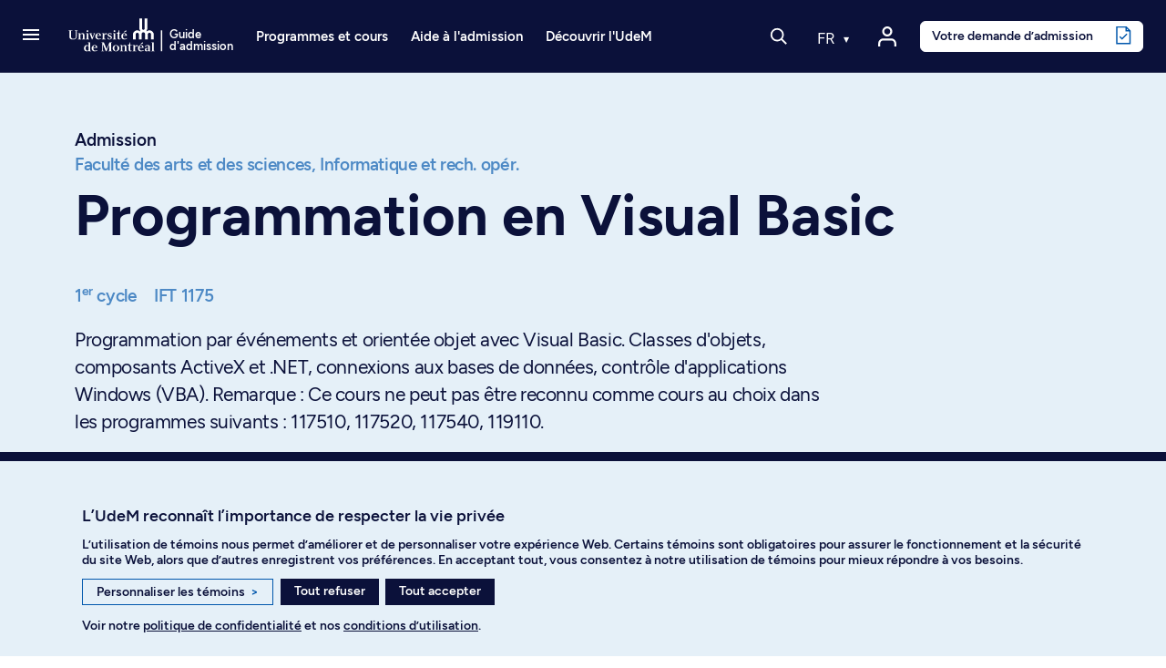

--- FILE ---
content_type: text/html; charset=utf-8
request_url: https://admission.umontreal.ca/cours-et-horaires/cours/ift-1175/
body_size: 23182
content:
<!DOCTYPE html>
<html dir="ltr" lang="fr">
<head>
<meta name="viewport" content="height=device-height, width=device-width, initial-scale=1, minimum-scale=1.0, target-densitydpi=device-dpi" />

<meta charset="utf-8">
<!-- 
	This website is powered by TYPO3 - inspiring people to share!
	TYPO3 is a free open source Content Management Framework initially created by Kasper Skaarhoj and licensed under GNU/GPL.
	TYPO3 is copyright 1998-2026 of Kasper Skaarhoj. Extensions are copyright of their respective owners.
	Information and contribution at https://typo3.org/
-->




<meta name="generator" content="TYPO3 CMS" />
<meta name="description" content="Programmation par événements et orientée objet avec Visual Basic. Classes d'objets, composants ActiveX et .NET, connexions aux bases de données, contrôle d'applications Windows (VBA).  Remarque : Ce cours ne peut pas être reconnu comme cours au choix dans les programmes suivants : 117510, 117520, 117540, 119110." />
<meta name="twitter:card" content="summary" />
<meta name="google-site-verification" content="0gPIdyc7wVnfPX6rFHxuaOX6gPFgNi61iyPgmL_H5bI" />


<link rel="stylesheet" type="text/css" href="/typo3conf/ext/udem_site_admission/Resources/Public/Css/Fonts.css?1765455115" media="all">
<link rel="stylesheet" type="text/css" href="/typo3temp/assets/css/173d0f8e76.css?1690914243" media="all">
<link rel="stylesheet" type="text/css" href="/assets/lboudemprogrammes_cours.css?1765455115" media="all">
<link rel="stylesheet" type="text/css" href="/assets/modules.css?1765455115" media="all">
<link rel="stylesheet" type="text/css" href="/assets/udemsiteadmission_app.css?1765455115" media="all">



<script src="/assets/udemsiteadmission_app.bundle.js?1765455115"></script>
<script src="/assets/modules.bundle.js?1765455115"></script>
<script src="/assets/react_dom.bundle.js?1765455115"></script>


<title> Programmation en Visual Basic - Université de Montréal - Admission</title><link rel="apple-touch-icon" href="/typo3conf/ext/udem_site_admission/Resources/Public/Images/apple-touch-icon.png" /><link rel="shortcut icon" href="https://admission.umontreal.ca/favicon.ico" /><link rel="icon" href="https://admission.umontreal.ca/favicon.ico" /><meta name="msapplication-config" content="/typo3conf/ext/udem_site_admission/Resources/Public/browserconfig.xml"><link rel="manifest" href="/typo3conf/ext/udem_site_admission/Resources/Public/site.webmanifest"><link rel="mask-icon" href="/typo3conf/ext/udem_site_admission/Resources/Public/Images/safari-pinned-tab.svg" color="#006bb6"><link rel="icon" type="image/png" sizes="32x32" href="/typo3conf/ext/udem_site_admission/Resources/Public/Images/favicon-32x32.png"><link rel="icon" type="image/png" sizes="16x16" href="/typo3conf/ext/udem_site_admission/Resources/Public/Images/favicon-16x16.png">        <meta http-equiv="cache-control" content="max-age=0" />
        <meta http-equiv="cache-control" content="no-cache" />
        <meta http-equiv="expires" content="0" />
        <meta http-equiv="expires" content="Tue, 01 Jan 1980 1:00:00 GMT" />
        <meta http-equiv="pragma" content="no-cache" /><meta property="fb:app_id" content="1486787494884839" />

    <script type="application/ld+json">
    {
        "@context": "http://schema.org",
        "@type": "Course",
        "name": "IFT 1175 - Programmation en Visual Basic",
        "description": "Programmation par événements et orientée objet avec Visual Basic. Classes d'objets, composants ActiveX et .NET, connexions aux bases de données, contrôle d'applications Windows (VBA).  Remarque : Ce cours ne peut pas être reconnu comme cours au choix dans les programmes suivants : 117510, 117520, 117540, 119110.",
        "provider": {
            "@type": "Organization",
            "name": "Université de Montréal",
            "alternateName": "UdeM",
            "logo": "https://admission.umontreal.ca/typo3conf/ext/udem_site_admission/Resources/Public/Images/logo-udemBlue.png",
            "url": "https://admission.umontreal.ca",
            "description": "Service de l’admission et du recrutement de l'Université de Montréal"
        }
    }
    </script>

<link rel="canonical" href="https://admission.umontreal.ca/cours-et-horaires/cours/ift-1175/"/>
</head>
<body class="fiche-cours">
<div id="helpscout-replacement-blue-beacon" style="display:none">
    <button onClick="beaconReplacement.openPopup()" aria-label="Open Beacon popover" aria-expanded="false" aria-controls="HSBeaconContainerFrame" class="FabButtoncss__ButtonUI-sc-8cshs0-0 iUEmCz is-fab-shown">
        <span class="FabButtoncss__IconUI-sc-8cshs0-2 hxnarW c-FabButton__icon--icon is-fab-shown" data-testid="fab-icon"><svg width="24" height="22" xmlns="http://www.w3.org/2000/svg"><path d="M20.347 20.871l-.003-.05c0 .017.001.034.003.05zm-.243-4.278a2 2 0 0 1 .513-1.455c1.11-1.226 1.383-2.212 1.383-4.74C22 5.782 18.046 2 13.125 2h-2.25C5.954 2 2 5.78 2 10.399c0 4.675 4.01 8.626 8.875 8.626h2.25c.834 0 1.606-.207 3.212-.798a2 2 0 0 1 1.575.083l2.355 1.161-.163-2.878zM10.875 0h2.25C19.13 0 24 4.656 24 10.399c0 2.6-.25 4.257-1.9 6.08l.243 4.279c.072.845-.807 1.471-1.633 1.162l-3.682-1.816c-1.212.446-2.527.921-3.903.921h-2.25C4.869 21.025 0 16.142 0 10.4 0 4.656 4.869 0 10.875 0z" fill="#FFF"></path></svg></span>
    </button>
</div>

<div id="helpscout-replacement-message-box" style="display:none">
    <strong>Nous ne pouvons afficher la bulle d’aide</strong>
    <p>Lorsque vous avez personnalisé les témoins, vous avez désactivé l’affichage de la bulle d’aide. Pour l’afficher, veuillez activer les témoins de fonctionnalité dans vos préférences.</p>
    <div class="btn-modal-container">
        <button class="preferences_button" onClick="beaconReplacement.openConsentementPreferences()">Personnaliser les témoins</button>
        <button class="close_button" onClick="beaconReplacement.closePopup()">Fermer</button>
    </div>
    
        <f.format.html>
            <p>Vous pouvez aussi trouver réponse à vos questions en <a href="/nous-joindre/">communiquant avec nous</a>.</p>
        </f.format.html>
    
</div>

<!-- TODO -->
<div id="helpscout-replacement-side-panel" style="display:none">
   <button class="close_button" onClick="beaconReplacement.closeSidePanel()">X</button>
   <div id="article-content"></div> 
</div>

<div class="visually-hidden-focusable overflow-hidden"><div class="container-xl"><a href="#main">Passer au contenu</a></div></div><header class="navbar navbar-expand-lg sticky-top navbar-dark fonce">
    <div class="container-fluid inner-header">
        
            <a class="navbar-toggler-button" href="#" role="button" data-bs-toggle="offcanvas" data-bs-target="#burgerMenu"
                aria-controls="burgerMenu" aria-haspopup="true"
                aria-label="Accéder au menu complet"
                title="Accéder au menu complet">
                <span class="navbar-burger-icon" aria-hidden="true"></span>
            </a>
        

        <a href="/" title="Retour à l'accueil du Guide d'admission" class="navbar-brand navbar-brand-mobile" aria-label="Retour à l'accueil du Guide d'admission">
    <svg version="1.1" x="0px" y="0px" viewBox="0 0 236.59734 288" xml:space="preserve">
        <g>
            <path
                d="m 110.16,180.61 v 33.35 l 0.08,1.26 -1.28,-0.08 H 92.78 l -1.28,0.08 0.08,-1.26 v -30.42 c 0,-8.87 -5.1,-13.1 -11.4,-13.1 -6.3,0 -11.4,4.24 -11.4,13.1 v 30.42 l 0.08,1.26 -1.28,-0.08 H 51.4 l -1.28,0.08 0.08,-1.26 v -30.42 c 0,-16.56 13.42,-29.98 29.98,-29.98 7.05,0 13.51,2.44 18.63,6.51 l 0.36,1.1 0.36,-1.07 c 0.52,-0.57 1.07,-1.12 1.63,-1.64 l 1.1,-0.25 -1.02,-0.47 C 96.82,152.81 94.11,146.3 94.11,139.16 V 72.63 l -0.08,-1.26 1.28,0.08 h 16.18 l 1.28,-0.08 -0.08,1.26 v 66.53 c 0,7.22 4.16,10.66 9.28,10.66 5.12,0 9.28,-3.45 9.28,-10.66 V 72.63 l -0.08,-1.26 1.28,0.08 h 16.18 l 1.28,-0.08 -0.08,1.26 v 66.53 c 0,7.15 -2.71,13.65 -7.13,18.58 l -1.02,0.47 1.1,0.25 c 0.56,0.53 1.11,1.08 1.63,1.64 l 0.36,1.07 0.36,-1.1 c 5.12,-4.07 11.59,-6.51 18.63,-6.51 16.56,0 29.98,13.42 29.98,29.98 v 30.42 l 0.08,1.26 -1.28,-0.08 h -16.18 l -1.28,0.08 0.08,-1.26 v -30.42 c 0,-8.87 -5.11,-13.1 -11.4,-13.1 -6.3,0 -11.4,4.24 -11.4,13.1 v 30.42 l 0.08,1.26 -1.28,-0.08 h -16.18 l -1.28,0.08 0.08,-1.26 v -33.35 c 0,-9.19 -5.29,-13.58 -11.81,-13.58 -6.52,0.01 -11.81,4.4 -11.81,13.58 z" />
        </g>
    </svg>
    
        <svg version="1.1" x="0px" y="0px" viewBox="0 0 30.34133 288" xml:space="preserve" class="navbar-brand-seperator">
            <g transform="translate(-226)">
                <rect x="236.45" y="71.449997" width="9.1000004" height="143.7" />
            </g>
        </svg>
        <div class="site-title">Guide<br>d'admission</div>
    
</a>
        <a href="/" title="Retour à l'accueil du Guide d'admission" class="navbar-brand navbar-brand-desktop" aria-label="Retour à l'accueil du Guide d'admission">
    <svg version="1.1" x="0px" y="0px" viewBox="0 0 671 288" xml:space="preserve">
        <g>
            <path class="innerLogo"
                d="m 548.64,129.07 v 33.35 l 0.08,1.26 -1.28,-0.08 h -16.18 l -1.28,0.08 0.08,-1.26 V 132 c 0,-8.87 -5.1,-13.1 -11.4,-13.1 -6.3,0 -11.4,4.24 -11.4,13.1 v 30.42 l 0.08,1.26 -1.28,-0.08 h -16.18 l -1.28,0.08 0.08,-1.26 V 132 c 0,-16.56 13.42,-29.98 29.98,-29.98 7.05,0 13.51,2.44 18.63,6.51 l 0.36,1.1 0.36,-1.07 c 0.52,-0.57 1.07,-1.12 1.63,-1.64 l 1.1,-0.25 -1.02,-0.47 c -4.42,-4.93 -7.13,-11.44 -7.13,-18.58 V 21.09 l -0.08,-1.26 1.28,0.08 h 16.18 l 1.28,-0.08 -0.08,1.26 v 66.53 c 0,7.22 4.16,10.66 9.28,10.66 5.12,0 9.28,-3.45 9.28,-10.66 V 21.09 l -0.08,-1.26 1.28,0.08 h 16.18 l 1.28,-0.08 -0.08,1.26 v 66.53 c 0,7.15 -2.71,13.65 -7.13,18.58 l -1.02,0.47 1.1,0.25 c 0.56,0.53 1.11,1.08 1.63,1.64 l 0.36,1.07 0.36,-1.1 c 5.12,-4.07 11.59,-6.51 18.63,-6.51 16.56,0 29.98,13.42 29.98,29.98 v 30.42 l 0.08,1.26 -1.28,-0.08 h -16.18 l -1.28,0.08 0.08,-1.26 V 132 c 0,-8.87 -5.11,-13.1 -11.4,-13.1 -6.3,0 -11.4,4.24 -11.4,13.1 v 30.42 l 0.08,1.26 -1.28,-0.08 h -16.18 l -1.28,0.08 0.08,-1.26 v -33.35 c 0,-9.19 -5.29,-13.58 -11.81,-13.58 -6.52,0.01 -11.81,4.4 -11.81,13.58 z" />
            <path
                d="m 183.95,237.8 c -2.37,1.86 -5.3,3.47 -9.74,3.47 -5.86,0 -10.88,-4.26 -10.88,-15.8 0,-11.89 4.1,-17.4 10.79,-17.4 4.51,0 7.67,1.6 9.84,4.04 z m 0,7.92 h 17.12 v -1.8 l -6.34,-1.51 v -58.27 h -17.59 v 1.99 l 6.81,1.9 v 19.67 c -3.01,-2.5 -7.51,-4.55 -13.53,-4.55 -10.69,0 -18.57,9.37 -18.57,22.42 0,13.35 7.22,21.1 18.67,21.1 5.57,0 10.21,-2.15 13.43,-5.1 z" />
            <polygon
                points="282.53,198.61 282.53,242.12 290.8,243.54 290.8,245.72 271.45,245.72 271.45,243.83 276.94,242.22 276.94,187.64 271.45,186.03 271.45,184.14 288.68,184.14 307.82,231.28 327.49,184.14 344.96,184.14 344.96,186.03 338.53,187.73 338.53,242.12 344.96,243.83 344.96,245.72 318.22,245.72 318.22,243.73 326.79,242.12 326.79,198.8 306.81,245.72 302.17,245.72 " />
            <path
                d="m 371.83,206.18 c 7.38,0 11.26,8.23 11.26,18.63 0,10.31 -3.88,18.83 -11.26,18.83 -7.28,0 -11.26,-8.52 -11.26,-18.83 0,-10.3 3.97,-18.63 11.26,-18.63 z m 0,-3.03 c -12.11,0 -22.99,8.42 -22.99,21.76 0,12.96 10.97,21.76 22.99,21.76 12.11,0 23.08,-8.8 23.08,-21.76 0,-13.34 -10.97,-21.76 -23.08,-21.76 z" />
            <path
                d="m 594.56,238.82 c -2.17,1.42 -4.07,2.84 -7.47,2.84 -5.49,0.1 -7,-3.31 -7,-7.28 0,-4.07 2.74,-6.81 7.76,-7.66 l 6.72,-0.76 v 12.86 z m 0,-22.8 v 7.09 l -9.55,0.48 c -9.27,0.28 -15.04,5.3 -15.04,12.2 0,7 5.2,10.88 12.11,10.88 5.68,0 9.75,-2.74 12.49,-4.73 v 3.78 h 15.68 v -1.8 l -5.08,-1.51 v -28.19 c 0,-6.15 -4.07,-11.07 -13.24,-11.07 -9.36,0 -15.23,2.65 -18.54,4.07 v 9.74 h 4.68 l 1.55,-8.1 c 1.08,-0.46 3.98,-1.46 8.62,-1.08 5.56,0.47 6.23,4.36 6.32,8.24 z" />
            <polygon
                points="615.11,245.72 615.11,243.92 621.44,242.41 621.44,187.74 615.11,186.13 615.11,184.14 632.23,184.14 632.23,242.41 638.56,243.92 638.56,245.72 " />
            <path
                d="m 96.28,105.81 -9.18,-1.8 v -1.99 h 21.29 v 1.89 l -6.53,1.89 v 37.25 c 0,15.5 -8.45,21.79 -25.76,21.79 -17.74,0 -24.93,-6.79 -24.93,-20.81 v -38.5 l -6.34,-1.61 v -1.89 h 27.25 v 2.08 l -9.27,1.61 v 37.75 c 0,11.42 3.89,17.03 15.8,17.03 12.91,0 17.67,-5.82 17.67,-18.06 z" />
            <path
                d="m 132.92,161.81 v 1.8 h -22.98 v -1.8 l 6.24,-1.51 v -35.19 l -5.67,-1.61 v -1.98 h 16.46 v 6.43 c 1.89,-1.61 7.85,-6.91 15.51,-6.91 7.94,0 12.01,4.44 12.01,12.2 v 26.96 l 6.05,1.51 v 1.89 h -22.32 v -1.89 l 5.58,-1.42 v -25.83 c 0,-4.07 -1.23,-7.66 -6.34,-7.66 -4.54,0 -9.18,3.22 -10.5,4.07 v 29.42 z" />
            <g>
                <polygon
                    points="187.66,163.61 164.3,163.61 164.3,161.81 170.64,160.3 170.64,125.11 164.96,123.5 164.96,121.52 181.42,121.52 181.42,160.3 187.66,161.81 " />
                <path
                    d="m 181.99,107.04 c 0,3.22 -2.84,5.87 -6.24,5.87 -3.31,0 -6.24,-2.65 -6.24,-5.87 0,-3.22 2.93,-5.96 6.24,-5.96 3.4,0 6.24,2.74 6.24,5.96 z" />
            </g>
            <g>
                <polygon
                    points="373.47,163.61 350.1,163.61 350.1,161.81 356.44,160.3 356.44,125.11 350.77,123.5 350.77,121.52 367.22,121.52 367.22,160.3 373.47,161.81 " />
                <path
                    d="m 367.79,107.04 c 0,3.22 -2.84,5.87 -6.24,5.87 -3.31,0 -6.24,-2.65 -6.24,-5.87 0,-3.22 2.93,-5.96 6.24,-5.96 3.4,0 6.24,2.74 6.24,5.96 z" />
            </g>
            <polygon
                points="220.64,124.64 214.96,123.22 214.96,121.52 228.96,121.52 228.96,123.22 225.56,124.83 209.54,164.27 206.04,164.27 191.08,124.45 188.05,123.22 188.05,121.52 208.48,121.52 208.48,123.22 201.95,124.83 211.34,150.46 " />
            <path
                d="M 258.64,136.65 H 241.9 c 0.94,-7.19 3.78,-12.49 8.8,-12.49 5.67,0 7.56,6.62 7.94,12.49 z m -17.22,3.31 h 27.81 c -0.28,-11.63 -6.34,-18.92 -18.54,-18.92 -12.01,0 -20.9,10.41 -20.9,21.76 0,13.15 8.61,21.76 21,21.76 10.59,0 16.08,-4.16 19.3,-6.53 l -1.8,-2.84 c -2.46,1.51 -7.38,4.83 -15.51,4.35 -8.14,-0.57 -12.21,-9.08 -11.36,-19.58 z" />
            <path
                d="m 341.65,123.21 -0.94,10.31 h -3.88 l -0.95,-7 c -1.42,-0.76 -3.31,-2.37 -7.47,-2.37 -3.4,0 -6.05,1.8 -6.05,5.49 0,4.35 4.82,6.05 9.65,8.23 4.64,1.99 12.2,4.82 12.2,12.3 0,8.51 -7,14.38 -15.42,14.38 -7.76,0 -12.3,-1.8 -13.62,-2.27 l -0.76,-11.45 3.97,-0.38 2.27,7.76 c 1.13,0.85 4.26,3.31 8.04,3.22 5.39,0 7.95,-2.84 7.95,-6.91 0,-4.83 -6.72,-6.91 -11.16,-8.99 -4.16,-1.99 -10.59,-3.78 -10.59,-12.39 0,-7.09 5.87,-12.11 13.81,-12.11 6.8,0.01 11.06,1.62 12.95,2.18 z" />
            <polygon points="445.15,107.61 441.08,101.55 426.61,112.9 428.97,116.31 " />
            <path
                d="m 437.2,136.65 h -16.74 c 0.95,-7.19 3.78,-12.49 8.8,-12.49 5.67,0 7.56,6.62 7.94,12.49 z m -17.22,3.31 h 27.81 c -0.28,-11.63 -6.34,-18.92 -18.54,-18.92 -12.01,0 -20.9,10.41 -20.9,21.76 0,13.15 8.61,21.76 21,21.76 10.59,0 16.08,-4.16 19.3,-6.53 l -1.8,-2.84 c -2.46,1.51 -7.38,4.83 -15.51,4.35 -8.14,-0.57 -12.21,-9.08 -11.36,-19.58 z" />
            <path
                d="m 304.83,121.11 c -6.06,0 -10.42,4.86 -12.88,10.34 h -0.19 v -9.92 h -17.12 v 1.74 l 6.34,1.85 v 35.19 l -6.34,1.51 v 1.8 h 26.3 v -2.08 l -9.18,-1.51 v -23.89 c 2.51,-5.52 6.22,-7.76 8.57,-7.76 1.76,0 2.42,0.36 3.8,1.53 0.49,0.39 2.3,0.91 3.38,0.42 2.06,-0.88 2.62,-2.39 2.62,-4.6 -0.01,-2.45 -2.36,-4.62 -5.3,-4.62 z" />
            <path
                d="m 422.14,243.92 v 1.8 h -22.99 v -1.8 l 6.25,-1.51 v -35.19 l -5.67,-1.61 v -1.98 h 16.46 v 6.43 c 1.89,-1.61 7.85,-6.91 15.51,-6.91 7.95,0 12.02,4.44 12.02,12.2 v 26.96 l 6.05,1.51 v 1.89 h -22.33 v -1.89 l 5.58,-1.42 v -25.82 c 0,-4.07 -1.23,-7.66 -6.34,-7.66 -4.54,0 -9.18,3.22 -10.5,4.07 v 29.42 z" />
            <path
                d="m 516.58,203.22 c -6.06,0 -10.42,4.86 -12.88,10.34 h -0.19 v -9.92 h -17.12 v 1.74 l 6.34,1.85 v 35.19 l -6.34,1.51 v 1.8 h 26.3 v -2.08 l -9.18,-1.51 v -23.89 c 2.51,-5.52 6.22,-7.76 8.57,-7.76 1.77,0 2.42,0.36 3.8,1.53 0.49,0.39 2.3,0.91 3.38,0.42 2.06,-0.88 2.62,-2.39 2.62,-4.6 -0.01,-2.45 -2.36,-4.62 -5.3,-4.62 z" />
            <path
                d="m 405.06,158.89 c -1.58,1.06 -3.2,1.83 -5.6,1.83 -3.8,0 -5.02,-2.78 -5.02,-9.01 V 125.2 l 10.78,-1.61 v -2.08 h -10.78 v -19.5 h -3.52 c -0.71,11.16 -4.66,18.48 -14.61,19.5 h -1.64 v 2.08 l 8.99,1.61 v 27.07 c 0,8.59 2.08,12.28 10.12,12.28 5.79,0 10.44,-2.18 12.34,-3.97 z" />
            <path
                d="m 481.46,241 c -1.58,1.06 -3.2,1.83 -5.6,1.83 -3.8,0 -5.02,-2.78 -5.02,-9.01 v -26.5 l 10.79,-1.61 v -2.08 h -10.79 v -19.5 h -3.52 c -0.71,11.16 -4.66,18.48 -14.61,19.5 h -1.64 v 2.08 l 8.98,1.61 v 27.07 c 0,8.59 2.08,12.28 10.12,12.28 5.79,0 10.44,-2.18 12.34,-3.97 z" />
            <path
                d="m 233.07,218.76 h -16.74 c 0.95,-7.19 3.78,-12.48 8.8,-12.48 5.67,0 7.56,6.62 7.94,12.48 z m -17.21,3.31 h 27.81 c -0.28,-11.64 -6.34,-18.92 -18.54,-18.92 -12.02,0 -20.91,10.41 -20.91,21.76 0,13.15 8.61,21.76 21,21.76 10.59,0 16.08,-4.16 19.3,-6.53 l -1.8,-2.84 c -2.46,1.51 -7.38,4.83 -15.51,4.35 -8.13,-0.56 -12.2,-9.08 -11.35,-19.58 z" />
            <path
                d="m 551.71,218.76 h -16.74 c 0.95,-7.19 3.78,-12.49 8.8,-12.49 5.67,0 7.56,6.63 7.94,12.49 z m 7.94,-29.04 -4.07,-6.05 -14.47,11.35 2.36,3.4 z m -25.16,32.35 h 27.81 c -0.28,-11.63 -6.34,-18.92 -18.54,-18.92 -12.01,0 -20.9,10.41 -20.9,21.76 0,13.15 8.61,21.76 21,21.76 10.59,0 16.08,-4.16 19.3,-6.53 l -1.8,-2.84 c -2.46,1.51 -7.38,4.82 -15.51,4.35 -8.15,-0.56 -12.21,-9.08 -11.36,-19.58 z" />
        </g>
    </svg>
    
        <svg version="1.1" x="0px" y="0px" viewBox="0 0 30.341329 288" xml:space="preserve" class="navbar-brand-seperator">
            <g transform="translate(-642)">
                <g id="g110" transform="translate(-23.736)">
                    <rect x="675.33002" y="102.02" class="st0" width="9.1000004" height="143.7" />
                </g>
            </g>

        </svg>

        <div class="site-title">Guide<br>d'admission</div>
    
</a>

        
                <div id="navbar-nav-menu" class="navbar-nav-menu">
                    
                        <ul class="navbar-nav navbar-nav-menu-programme">
                            <li class="nav-item dropdown has-megamenu programmes-et-cours"><a href="/" class="nav-link dropdown-toggle toggle-item" data-bs-toggle="dropdown" aria-expanded="false">Programmes et cours</a><div class="etudesMenu dropdown-menu megamenu" role="menu"><div class="row g-3"><div class="col-lg-3 col-md-6 col-12 c10"><ul><li class="menu-item main"><a href="/programmes-detudes/"><i class="udem-icon-voir-programmes-bleu"></i>Voir tous les programmes</a></li><li class="menu-item main"><a href="/repertoire-des-cours/"><i class="udem-icon-voir-cours-bleu"></i>Voir tous les cours</a></li><li class="menu-item main"><a href="/programmes-detudes/comprendre-les-types-de-programmes/"><i class="udem-icon-trouver-programme-bleu"></i>Comprendre les types de programmes</a></li></ul><ul class="separateur"><li class="menu-item"><a href="https://admission.umontreal.ca/programmes-de-1er-cycle/">Programmes au 1er cycle</a></li><li class="menu-item"><a href="https://admission.umontreal.ca/baccalaureat-par-cumul/">Programmes de baccalauréats par cumul</a></li><li class="menu-item"><a href="https://admission.umontreal.ca/programmes-de-cycles-superieurs/">Programmes aux cycles supérieurs</a></li><li class="menu-item"><a href="https://admission.umontreal.ca/programmes-ouverts/">Programmes ouverts au prochain trimestre</a></li></ul></div><div class="col-lg-6 col-md-6 col-12 domaines-fr"><ul><li><span class="title">Par domaine d’études</span><ul><li><a href="/programmes/amenagement/">Aménagement</a></li><li><a href="/programmes/arts-et-musique/">Arts et musique</a></li><li><a href="/programmes/communication/">Communication</a></li><li><a href="/programmes/droit/">Droit</a></li><li><a href="/programmes/economie-et-politique/">Économie et politique</a></li><li><a href="/programmes/enseignement-et-education/">Enseignement et sciences de l'éducation</a></li><li><a href="/programmes/environnement-et-developpement-durable/">Environnement et développement durable</a></li><li><a href="/programmes/lettres-et-langues/">Lettres et langues</a></li><li><a href="/programmes/individualises/">Programmes individualisés</a></li><li><a href="/programmes/sciences-de-ladministration-et-gestion/">Sciences de l'administration et gestion</a></li><li><a href="/programmes/sciences-de-la-sante/">Sciences de la santé</a></li><li><a href="/programmes/sciences-de-la-vie/">Sciences de la vie</a></li><li><a href="/programmes/sciences-humaines/">Sciences humaines</a></li><li><a href="/programmes/sciences-pures-et-sciences-appliquees/">Sciences pures et sciences appliquées</a></li><li><a href="/programmes/sciences-sociales/">Sciences sociales</a></li><li><a href="/programmes/sciences-sociales-intervention/">Sciences sociales : intervention</a></li><li><a href="/programmes/technologie-de-linformation-et-des-communications/">Technologies de l'information et des communications</a></li><li><a href="/programmes/theologie-et-sciences-des-religions/">Théologie et sciences des religions</a></li></ul></li></ul></div><div class="col-lg-3 col-md-6 col-12 find-programs"><span class="title"></span><a href="/cursus"><div class="menu-card"><h2 class="title"><i class="udem-icon-cursus-bleu"></i>Cursus</h2><p class="description">Explorez des programmes en fonction de vos domaines d’intérêt</p><div class="link">Découvrez l'outil</div></div></a><a href="/affiniti/fr/"><div class="menu-card"><h2 class="title"><i class="udem-icon-affiniti-bleu"></i>Affiniti</h2><p class="description">Testez votre compatibilité avec nos programmes d’études</p><div class="link">Découvrez l'outil</div></div></a></div></div></div></li>
                        </ul>
        
                        <ul class="navbar-nav navbar-nav-menu-admission">
                            <li class="nav-item dropdown has-megamenu aide-admission"><a href="/admission/" class="nav-link dropdown-toggle toggle-item" data-bs-toggle="dropdown" aria-expanded="false">Aide à l'admission</a><div class="admissionMenu dropdown-menu megamenu c20" role="menu" data-bs-popper="none"><div class="row g-3"><div class="col-lg-3 col-md-6 col-12 c20"><span class="title">Préparation de la demande</span><ul><li><a href="/admission/preparation-de-la-demande/faire-un-choix-eclaire/">Faire un choix éclairé</a></li><li><a href="/admission/preparation-de-la-demande/verifier-les-conditions-dadmissibilite/">Vérifier les conditions d'admissibilité</a></li><li><a href="/admission/preparation-de-la-demande/respecter-les-dates-limites-de-depot/">Respecter les dates limites de dépôt</a></li><li><a href="/admission/preparation-de-la-demande/comprendre-levaluation-des-dossiers/">Comprendre l'évaluation des dossiers</a></li><li><a href="/admission/preparation-de-la-demande/prevoir-les-entrevues-et-les-tests/">Prévoir les entrevues et les tests</a></li><li><a href="/admission/preparation-de-la-demande/obtenir-la-reconnaissance-des-acquis-experientiels/">Obtenir la reconnaissance des acquis expérientiels</a></li><li><a href="/admission/preparation-de-la-demande/comprendre-ladmission-inclusive/">Comprendre l’admission inclusive</a></li></ul></div><div class="col-lg-3 col-md-6 col-12 c20"><span class="title">Dépôt de la demande</span><ul><li><a href="/admission/depot-de-la-demande/demande-dadmission/">Déposer une demande d'admission</a></li><li><a href="/admission/depot-de-la-demande/changer-de-programme-detudes/">Changer de programme d'études</a></li><li><a href="/admission/depot-de-la-demande/payer-les-frais-dadmission/">Payer les frais d'admission</a></li><li><a href="/admission/depot-de-la-demande/faire-parvenir-les-documents/">Faire parvenir les documents</a></li><li><a href="https://academique-dmz.synchro.umontreal.ca/">Accéder au Centre étudiant</a></li></ul></div><div class="col-lg-3 col-md-6 col-12 c20"><span class="title">Après la demande</span><ul><li><a href="/admission/apres-la-demande/suivre-son-dossier/">Suivre son dossier dans le Centre étudiant</a></li><li><a href="/admission/apres-la-demande/modifier-une-demande-dadmission/">Modifier une demande d'admission</a></li><li><a href="/admission/apres-la-demande/recevoir-une-reponse/">Recevoir une réponse</a></li><li><a href="/admission/apres-la-demande/verser-un-acompte/">Verser un acompte</a></li><li><a href="/admission/apres-la-demande/demander-une-revision-du-dossier/">Demander une révision du dossier</a></li><li><a href="/admission/apres-la-demande/choix-subsequent/">Faire un choix additionnel</a></li><li><a href="/admission/apres-la-demande/etre-admis-les-prochaines-etapes/">Connaître les prochaines étapes après l’admission</a></li></ul></div><div class="col-lg-3 col-md-6 col-12 c40"><span class="title">Qui êtes-vous?</span><ul><li><a href="/admission/vous-etes/etudiant-au-quebec/">Étudiant au Québec</a></li><li><a href="/admission/vous-etes/etudiant-au-canada-hors-quebec/">Étudiant au Canada (hors Québec)</a></li><li><a href="/admission/vous-etes/etudiant-a-linternational/">Étudiant à l’international</a></li><li><a href="/admission/vous-etes/etudiant-libre/">Étudiant libre</a></li><li><a href="/admission/vous-etes/autochtones/">Membre des communautés autochtones</a></li><li><a href="/admission/vous-etes/communautes-noires/">Membre des communautés noires</a></li><li><a href="/admission/vous-etes/eleve-du-secondaire/">Élève du secondaire</a></li><li><a href="/admission/vous-etes/parents/">Parent</a></li><li><a href="/admission/vous-etes/conseiller/">Conseiller d’orientation</a></li></ul><a href="https://aide.umontreal.ca/"><div class="menu-card"><h2 class="title"><i class="udem-icon-centre-aide-bleu"></i>Vous ne trouvez pas ce que vous cherchez?</h2><p class="description"></p><div class="link">Consultez le Centre d’aide</div></div></a></div></div></div></li>
                        </ul>
        
                        <ul class="navbar-nav navbar-nav-menu-conseils">
                            <li class="nav-item dropdown has-megamenu decourvir-udem"><a href="/decouvrir-ludem/" class="nav-link dropdown-toggle toggle-item" data-bs-toggle="dropdown" aria-expanded="false">Découvrir l'UdeM</a><div class="admissionMenu dropdown-menu megamenu c200" role="menu" data-bs-popper="none"><div class="row g-3"><div class="col-lg-3 col-md-6 col-12 c2010"><span class="title">Joindre la communauté</span><ul><li><a href="/decouvrir-ludem/joindre-la-communaute/vivre-nos-campus/">Vivre nos campus</a></li><li><a href="/decouvrir-ludem/joindre-la-communaute/services-aux-etudiants/">Explorer les services étudiants</a></li><li><a href="/decouvrir-ludem/joindre-la-communaute/le-sport-a-ludem/">Participer à la vie sportive</a></li><li><a href="/decouvrir-ludem/outils-et-astuces/des-ambassadeurs-qui-font-la-difference/">Faire partie de l’équipe ambassadrice</a></li><li><a href="/etudes-aux-cycles-superieurs/passez-aux-cycles-superieurs/faire-de-la-recherche-a-ludem/">Innover grâce à la recherche</a></li></ul><a href="/objectif-udem/"><div class="menu-card"><h2 class="title"><i class="udem-icon-info-conseils-bleu"></i>Blogue</h2><p class="description">Obtenez conseils, astuces et réponses à vos questions</p><div class="link">Survolez les articles</div></div></a></div><div class="col-lg-3 col-md-6 col-12 c201"><span class="title">Planifier ses études</span><ul><li><a href="/decouvrir-ludem/planifier-ses-etudes/guide-dadmission/">Télécharger la brochure d’admission</a></li><li><a href="/choisir-une-universite-le-guide-ultime/">Choisir une université : le guide ultime</a></li><li><a href="/decouvrir-ludem/planifier-ses-etudes/financer-ses-etudes/">Financer ses études</a></li><li><a href="/decouvrir-ludem/planifier-ses-etudes/trouver-sa-direction-de-recherche/">Trouver sa direction de recherche</a></li></ul></div><div class="col-lg-3 col-md-6 col-12 c201"><span class="title">Outils et astuces</span><ul><li><a href="/affiniti/fr/">Cibler ses champs d’intérêt avec Affiniti</a></li><li><a href="/cursus/">Trouver sa voie avec Cursus</a></li><li><a href="/tour-a-tour/">Balado Tour à tour</a></li><li><a href="/universite-de-montreal/visite-virtuelle/">Visiter virtuellement nos campus</a></li></ul></div><div class="col-lg-3 col-md-6 col-12 c201"><span class="title">Événements</span><ul><li><a href="/evenements/sur-le-campus/">Sur le campus</a></li><li><a href="/evenements/sur-la-route/">Sur la route</a></li><li><a href="/evenements/sur-le-web/">Sur le Web</a></li><li><a href="/evenements/ludem-en-continu/">En rediffusion</a></li><li><a href="https://admission.umontreal.ca/les-portes-ouvertes-h2026/">Portes ouvertes</a></li></ul></div></div></div></li>
                        </ul>
                    
                </div>

                <button role="button" class="navbar-search" aria-controls="recherche-generale-header-bar" aria-expanded="false"
                    title="Ouvrir la barre de recherche"
                    aria-label="Ouvrir la barre de recherche">
                    <i class="udem-icon-loupe-blanc"></i>
                </button>

                <form id="recherche-generale-header-bar" name="recherche-generale-header-bar" class="navbar-search-button" action="/rechercher/" >
                    <input class="form-control rounded-pill input-field search-event" id="recherche-generale-header-input"
                        name="q" type="text"
                        placeholder="Rechercher un programme, un cours..."
                        required
                        oninvalid="this.setCustomValidity('')"
                        onchange="this.setCustomValidity('')" >
                    <button class="btn btn-submit rounded-pill" type="submit"
                        title="Lancer la recherche"
                        aria-label="Lancer la recherche">
                        <svg xmlns="http://www.w3.org/2000/svg" width="18" height="18" fill="currentColor" class="bi bi-search"
                            viewBox="0 0 16 16">
                            <path
                                d="M11.742 10.344a6.5 6.5 0 1 0-1.397 1.398h-.001c.03.04.062.078.098.115l3.85 3.85a1 1 0 0 0 1.415-1.414l-3.85-3.85a1.007 1.007 0 0 0-.115-.1zM12 6.5a5.5 5.5 0 1 1-11 0 5.5 5.5 0 0 1 11 0z" />
                        </svg>
                    </button>
                    <!--
                    <input type="hidden" name="tx_solr[filter][0]" value="type:programme">
                    -->
                    <a href="#" class="close-icon"
                        title="Fermer la barre de recherche"
                        aria-label="Fermer la barre de recherche">
                        <i class="udem-icon-fermer-bleu"></i>
                    </a>
                </form>

                <div class="navbar-lang">
                    <button data-bs-toggle="modal" data-bs-target="#modal-language-selector"
                        title="Changer la langue"
                        aria-label="Changer la langue">
                        fr
                    </button>
                </div>
        
                <div id="navbar-login-panel" class="navbar-login" data-url='/panneau-connexion.html' data-url-info-user='/udemadmission-user-info.json'>
                    <button type="button" class="btn dropdown-toggle" data-bs-toggle="dropdown" 
                        title="Accéder à mon compte" 
                        aria-label="Accéder à mon compte" 
                        aria-controls="navbar-login-content" aria-expanded="false">
                        <i class="udem-icon-votre-compte-blanc"></i>
                    </button>
                    <ul id="navbar-login-content" class="dropdown-menu">
                        <li><a class="btn btn-blanc" href="https://admission.umontreal.ca/ciam/?redirect_url=https://admission.umontreal.ca/cours-et-horaires/cours/ift-1175/">Connectez-vous</a></li>
                        <hr />
                        <li class="panel-info">Vous n&#039;avez pas de compte?</li>
                        <li><a class="btn btn-blanc" href="https://admission.umontreal.ca/ciam/?redirect_url=https://admission.umontreal.ca/cours-et-horaires/cours/ift-1175/">Créez votre compte</a></li>
                    </ul>
                </div>
                
                <div class="tx-udemda-button-cart-with-counter"
                    data-cart-href="/demande/"
                    data-btnClass="btn-blanc"
                >
                </div>
            
    </div>

</header>

<div class="modal" id="modal-language-selector" tabindex="-1" aria-labelledby="modal-language-selector-label" aria-hidden="true">
    <div class="modal-dialog modal-dialog-centered">
        <div class="modal-content">
            <div class="modal-header">
                <h3 class="P3 modal-title" id="modal-language-selector-label">
                    <i class="udem-icon-langues-bleu"></i>
                    Langue/language</h3>
                <button type="button" class="btn-close" data-bs-dismiss="modal" aria-label="Close"></button>
            </div>
            <div class="modal-body">
                <nav class="navigation-traduction bar" role="navigation"><h2 class="visually-hidden">Navigation vers les microsites en version traduite</h2><div class="selector"><div class="language-wrap fr active"><p class="language P3">Français</p><p class="language-currently-selected">Langue présentement sélectionnée<i class="udem-icon-p-ok-vert-moyen float-end"></i></p><p class="translation-not-available">Cette page n'est pas disponible en français</p></div><div class="language-wrap"><p class="language P3">English</p><p class="translation-not-available">Sorry, this page isn't available in English</p><p class="link-translated-home"><a href="/en/">Explore other avenues in our home page</a></p></div></div></nav>
            </div>
            <div class="modal-footer">
            </div>
        </div>
    </div>
</div>


    <div class="burger-menu template-burger-menu">
        
    <nav class="offcanvas offcanvas-start" tabindex="-1" id="burgerMenu" aria-labelledby="">
        <div class="offcanvas-header">
            <a href="/" title="Retour à l'accueil du Guide d'admission" class="navbar-brand navbar-brand-mobile" aria-label="Retour à l'accueil du Guide d'admission">
    <svg version="1.1" x="0px" y="0px" viewBox="0 0 236.59734 288" xml:space="preserve">
        <g>
            <path
                d="m 110.16,180.61 v 33.35 l 0.08,1.26 -1.28,-0.08 H 92.78 l -1.28,0.08 0.08,-1.26 v -30.42 c 0,-8.87 -5.1,-13.1 -11.4,-13.1 -6.3,0 -11.4,4.24 -11.4,13.1 v 30.42 l 0.08,1.26 -1.28,-0.08 H 51.4 l -1.28,0.08 0.08,-1.26 v -30.42 c 0,-16.56 13.42,-29.98 29.98,-29.98 7.05,0 13.51,2.44 18.63,6.51 l 0.36,1.1 0.36,-1.07 c 0.52,-0.57 1.07,-1.12 1.63,-1.64 l 1.1,-0.25 -1.02,-0.47 C 96.82,152.81 94.11,146.3 94.11,139.16 V 72.63 l -0.08,-1.26 1.28,0.08 h 16.18 l 1.28,-0.08 -0.08,1.26 v 66.53 c 0,7.22 4.16,10.66 9.28,10.66 5.12,0 9.28,-3.45 9.28,-10.66 V 72.63 l -0.08,-1.26 1.28,0.08 h 16.18 l 1.28,-0.08 -0.08,1.26 v 66.53 c 0,7.15 -2.71,13.65 -7.13,18.58 l -1.02,0.47 1.1,0.25 c 0.56,0.53 1.11,1.08 1.63,1.64 l 0.36,1.07 0.36,-1.1 c 5.12,-4.07 11.59,-6.51 18.63,-6.51 16.56,0 29.98,13.42 29.98,29.98 v 30.42 l 0.08,1.26 -1.28,-0.08 h -16.18 l -1.28,0.08 0.08,-1.26 v -30.42 c 0,-8.87 -5.11,-13.1 -11.4,-13.1 -6.3,0 -11.4,4.24 -11.4,13.1 v 30.42 l 0.08,1.26 -1.28,-0.08 h -16.18 l -1.28,0.08 0.08,-1.26 v -33.35 c 0,-9.19 -5.29,-13.58 -11.81,-13.58 -6.52,0.01 -11.81,4.4 -11.81,13.58 z" />
        </g>
    </svg>
    
        <svg version="1.1" x="0px" y="0px" viewBox="0 0 30.34133 288" xml:space="preserve" class="navbar-brand-seperator">
            <g transform="translate(-226)">
                <rect x="236.45" y="71.449997" width="9.1000004" height="143.7" />
            </g>
        </svg>
        <div class="site-title">Guide<br>d'admission</div>
    
</a>
            <button class="bouton-menu-fermer" data-bs-dismiss="offcanvas" role="button"
                title="Fermer le menu"
                aria-label="Fermer le menu">
                <i class="udem-icon-p-fermer-bleu10-moyen"></i>
            </button>
        </div>
        <div class="offcanvas-body">
            
            <ul>
                
                    
        <li>
            
                    
                    <a data-bs-toggle="offcanvas" href="#burgerMenu-0" role="button" aria-controls="burgerMenu-0">
                        <span class="sous-menu">Découvrir les programmes</span>
                    </a>
                
        </li>
    
                
                    
        <li>
            
                    
                    <a data-bs-toggle="offcanvas" href="#burgerMenu-1" role="button" aria-controls="burgerMenu-1">
                        <span class="sous-menu">Découvrir les cours</span>
                    </a>
                
        </li>
    
                
                    
        <li>
            
                    
                    <a data-bs-toggle="offcanvas" href="#burgerMenu-2" role="button" aria-controls="burgerMenu-2">
                        <span class="sous-menu">Domaines d'études</span>
                    </a>
                
        </li>
    
                
                    
        <hr>
    
                
                    
        <li>
            
                    
                    <a data-bs-toggle="offcanvas" href="#burgerMenu-4" role="button" aria-controls="burgerMenu-4">
                        <span class="sous-menu">Aide à l’admission</span>
                    </a>
                
        </li>
    
                
                    
        <li>
            
                    
                    <a data-bs-toggle="offcanvas" href="#burgerMenu-5" role="button" aria-controls="burgerMenu-5">
                        <span class="sous-menu">Qui êtes-vous?</span>
                    </a>
                
        </li>
    
                
                    
        <li>
            
                    
                            <a href="https://academique-dmz.synchro.umontreal.ca">Accéder au Centre étudiant</a>
                        
                
        </li>
    
                
                    
        <hr>
    
                
                    
        <li>
            
                    
                    <a data-bs-toggle="offcanvas" href="#burgerMenu-8" role="button" aria-controls="burgerMenu-8">
                        <span class="sous-menu">Joindre la communauté</span>
                    </a>
                
        </li>
    
                
                    
        <li>
            
                    
                    <a data-bs-toggle="offcanvas" href="#burgerMenu-9" role="button" aria-controls="burgerMenu-9">
                        <span class="sous-menu">Planifier ses études</span>
                    </a>
                
        </li>
    
                
                    
        <li>
            
                    
                    <a data-bs-toggle="offcanvas" href="#burgerMenu-10" role="button" aria-controls="burgerMenu-10">
                        <span class="sous-menu">Outils et astuces</span>
                    </a>
                
        </li>
    
                
                    
        <li>
            
                    
                    <a data-bs-toggle="offcanvas" href="#burgerMenu-11" role="button" aria-controls="burgerMenu-11">
                        <span class="sous-menu">Événements</span>
                    </a>
                
        </li>
    
                
                    
        <hr>
    
                
                    
        <li>
            
                    
                            <a href="/futur-etudiant/">Blogue</a>
                        
                
        </li>
    
                
                
                        <hr>

                        

                        <li class="menu-item-icon">
                            <a href="https://aide.umontreal.ca/">
                                <i class="udem-icon-centre-aide-bleu"></i>
                                Centre d’aide
                            </a>
                        </li>

                        <li class="menu-item-icon">
                            <a href="/nous-joindre/">
                                <i class="udem-icon-contact-bleu"></i>
                                Nous joindre
                            </a>
                        </li>

                        <li class="menu-item-icon">
                            <a href="#" data-bs-toggle="modal" data-bs-target="#modal-language-selector">
                                <i class="udem-icon-langues-bleu"></i>
                                Langues
                            </a>
                        </li>

                        <hr>

                        <li class="menu-item-udem">
                            <a href="https://www.umontreal.ca/">
                                Site principal de l&#039;UdeM
                            </a>
                        </li>
                    
                <li class="menu-item-admission">
                    <a href="/demande/">
                        Votre demande d’admission
                        <i class="udem-icon-demande-blanc"></i>
                    </a>
                </li>
            </ul>
        </div>
    </nav>

    
        
    
    
    <nav class="offcanvas offcanvas-start" tabindex="-1" id="burgerMenu-0" aria-labelledby="">
        <div class="offcanvas-header">
            <a href="/" title="Retour à l'accueil du Guide d'admission" class="navbar-brand navbar-brand-mobile" aria-label="Retour à l'accueil du Guide d'admission">
    <svg version="1.1" x="0px" y="0px" viewBox="0 0 236.59734 288" xml:space="preserve">
        <g>
            <path
                d="m 110.16,180.61 v 33.35 l 0.08,1.26 -1.28,-0.08 H 92.78 l -1.28,0.08 0.08,-1.26 v -30.42 c 0,-8.87 -5.1,-13.1 -11.4,-13.1 -6.3,0 -11.4,4.24 -11.4,13.1 v 30.42 l 0.08,1.26 -1.28,-0.08 H 51.4 l -1.28,0.08 0.08,-1.26 v -30.42 c 0,-16.56 13.42,-29.98 29.98,-29.98 7.05,0 13.51,2.44 18.63,6.51 l 0.36,1.1 0.36,-1.07 c 0.52,-0.57 1.07,-1.12 1.63,-1.64 l 1.1,-0.25 -1.02,-0.47 C 96.82,152.81 94.11,146.3 94.11,139.16 V 72.63 l -0.08,-1.26 1.28,0.08 h 16.18 l 1.28,-0.08 -0.08,1.26 v 66.53 c 0,7.22 4.16,10.66 9.28,10.66 5.12,0 9.28,-3.45 9.28,-10.66 V 72.63 l -0.08,-1.26 1.28,0.08 h 16.18 l 1.28,-0.08 -0.08,1.26 v 66.53 c 0,7.15 -2.71,13.65 -7.13,18.58 l -1.02,0.47 1.1,0.25 c 0.56,0.53 1.11,1.08 1.63,1.64 l 0.36,1.07 0.36,-1.1 c 5.12,-4.07 11.59,-6.51 18.63,-6.51 16.56,0 29.98,13.42 29.98,29.98 v 30.42 l 0.08,1.26 -1.28,-0.08 h -16.18 l -1.28,0.08 0.08,-1.26 v -30.42 c 0,-8.87 -5.11,-13.1 -11.4,-13.1 -6.3,0 -11.4,4.24 -11.4,13.1 v 30.42 l 0.08,1.26 -1.28,-0.08 h -16.18 l -1.28,0.08 0.08,-1.26 v -33.35 c 0,-9.19 -5.29,-13.58 -11.81,-13.58 -6.52,0.01 -11.81,4.4 -11.81,13.58 z" />
        </g>
    </svg>
    
        <svg version="1.1" x="0px" y="0px" viewBox="0 0 30.34133 288" xml:space="preserve" class="navbar-brand-seperator">
            <g transform="translate(-226)">
                <rect x="236.45" y="71.449997" width="9.1000004" height="143.7" />
            </g>
        </svg>
        <div class="site-title">Guide<br>d'admission</div>
    
</a>
            <button class="bouton-menu-fermer" data-bs-dismiss="offcanvas" role="button"
                title="Fermer le menu"
                aria-label="Fermer le menu">
                <i class="udem-icon-p-fermer-bleu10-moyen"></i>
            </button>
        </div>
        <div class="offcanvas-body">
            
                <a data-bs-toggle="offcanvas" href="#burgerMenu" role="button" aria-controls="burgerMenu">
                    <div class="menu-retour">
                        Retour
                    </div>
                </a>
            
            <ul>
                
                    
        <li>
            
                    
                            <a href="/programmes-detudes/comprendre-les-types-de-programmes/">Choisir le bon programme d’études</a>
                        
                
        </li>
    
                
                    
        <li>
            
                    
                            <a href="https://admission.umontreal.ca/programmes-de-1er-cycle/">Programmes au 1er cycle</a>
                        
                
        </li>
    
                
                    
        <li>
            
                    
                            <a href="https://admission.umontreal.ca/baccalaureat-par-cumul/">Programmes de baccalauréats par cumul</a>
                        
                
        </li>
    
                
                    
        <li>
            
                    
                            <a href="https://admission.umontreal.ca/programmes-de-cycles-superieurs/">Programmes aux cycles supérieurs</a>
                        
                
        </li>
    
                
                    
        <li>
            
                    
                            <a href="https://admission.umontreal.ca/programmes-offerts-a-laval/">Programmes offerts au campus de Laval</a>
                        
                
        </li>
    
                
                    
        <li>
            
                    
                            <a href="https://admission.umontreal.ca/programmes-campus-brossard/">Programmes offerts au campus de Brossard</a>
                        
                
        </li>
    
                
                    
        <li>
            
                    
                            <a href="https://admission.umontreal.ca/programmes-ouverts/">Programmes ouverts au prochain trimestre</a>
                        
                
        </li>
    
                
                
                <li class="menu-item-admission">
                    <a href="/demande/">
                        Votre demande d’admission
                        <i class="udem-icon-demande-blanc"></i>
                    </a>
                </li>
            </ul>
        </div>
    </nav>

    
        
    
        
    
        
    
        
    
        
    
        
    
        
    
    


    
        
    
    
    <nav class="offcanvas offcanvas-start" tabindex="-1" id="burgerMenu-1" aria-labelledby="">
        <div class="offcanvas-header">
            <a href="/" title="Retour à l'accueil du Guide d'admission" class="navbar-brand navbar-brand-mobile" aria-label="Retour à l'accueil du Guide d'admission">
    <svg version="1.1" x="0px" y="0px" viewBox="0 0 236.59734 288" xml:space="preserve">
        <g>
            <path
                d="m 110.16,180.61 v 33.35 l 0.08,1.26 -1.28,-0.08 H 92.78 l -1.28,0.08 0.08,-1.26 v -30.42 c 0,-8.87 -5.1,-13.1 -11.4,-13.1 -6.3,0 -11.4,4.24 -11.4,13.1 v 30.42 l 0.08,1.26 -1.28,-0.08 H 51.4 l -1.28,0.08 0.08,-1.26 v -30.42 c 0,-16.56 13.42,-29.98 29.98,-29.98 7.05,0 13.51,2.44 18.63,6.51 l 0.36,1.1 0.36,-1.07 c 0.52,-0.57 1.07,-1.12 1.63,-1.64 l 1.1,-0.25 -1.02,-0.47 C 96.82,152.81 94.11,146.3 94.11,139.16 V 72.63 l -0.08,-1.26 1.28,0.08 h 16.18 l 1.28,-0.08 -0.08,1.26 v 66.53 c 0,7.22 4.16,10.66 9.28,10.66 5.12,0 9.28,-3.45 9.28,-10.66 V 72.63 l -0.08,-1.26 1.28,0.08 h 16.18 l 1.28,-0.08 -0.08,1.26 v 66.53 c 0,7.15 -2.71,13.65 -7.13,18.58 l -1.02,0.47 1.1,0.25 c 0.56,0.53 1.11,1.08 1.63,1.64 l 0.36,1.07 0.36,-1.1 c 5.12,-4.07 11.59,-6.51 18.63,-6.51 16.56,0 29.98,13.42 29.98,29.98 v 30.42 l 0.08,1.26 -1.28,-0.08 h -16.18 l -1.28,0.08 0.08,-1.26 v -30.42 c 0,-8.87 -5.11,-13.1 -11.4,-13.1 -6.3,0 -11.4,4.24 -11.4,13.1 v 30.42 l 0.08,1.26 -1.28,-0.08 h -16.18 l -1.28,0.08 0.08,-1.26 v -33.35 c 0,-9.19 -5.29,-13.58 -11.81,-13.58 -6.52,0.01 -11.81,4.4 -11.81,13.58 z" />
        </g>
    </svg>
    
        <svg version="1.1" x="0px" y="0px" viewBox="0 0 30.34133 288" xml:space="preserve" class="navbar-brand-seperator">
            <g transform="translate(-226)">
                <rect x="236.45" y="71.449997" width="9.1000004" height="143.7" />
            </g>
        </svg>
        <div class="site-title">Guide<br>d'admission</div>
    
</a>
            <button class="bouton-menu-fermer" data-bs-dismiss="offcanvas" role="button"
                title="Fermer le menu"
                aria-label="Fermer le menu">
                <i class="udem-icon-p-fermer-bleu10-moyen"></i>
            </button>
        </div>
        <div class="offcanvas-body">
            
                <a data-bs-toggle="offcanvas" href="#burgerMenu" role="button" aria-controls="burgerMenu">
                    <div class="menu-retour">
                        Retour
                    </div>
                </a>
            
            <ul>
                
                    
        <li>
            
                    
                            <a href="https://admission.umontreal.ca/cours-de-1er-cycle/">Cours de 1er cycle</a>
                        
                
        </li>
    
                
                    
        <li>
            
                    
                            <a href="https://admission.umontreal.ca/cours-aux-cycles-superieurs/">Cours de cycles supérieurs</a>
                        
                
        </li>
    
                
                    
        <li>
            
                    
                            <a href="https://admission.umontreal.ca/cours-offerts-en-ligne/">Cours en ligne</a>
                        
                
        </li>
    
                
                    
        <li>
            
                    
                            <a href="https://admission.umontreal.ca/cours-offerts-aux-etudiants-libres/">Études libres</a>
                        
                
        </li>
    
                
                
                <li class="menu-item-admission">
                    <a href="/demande/">
                        Votre demande d’admission
                        <i class="udem-icon-demande-blanc"></i>
                    </a>
                </li>
            </ul>
        </div>
    </nav>

    
        
    
        
    
        
    
        
    
    


    
        
    
    
    <nav class="offcanvas offcanvas-start" tabindex="-1" id="burgerMenu-2" aria-labelledby="">
        <div class="offcanvas-header">
            <a href="/" title="Retour à l'accueil du Guide d'admission" class="navbar-brand navbar-brand-mobile" aria-label="Retour à l'accueil du Guide d'admission">
    <svg version="1.1" x="0px" y="0px" viewBox="0 0 236.59734 288" xml:space="preserve">
        <g>
            <path
                d="m 110.16,180.61 v 33.35 l 0.08,1.26 -1.28,-0.08 H 92.78 l -1.28,0.08 0.08,-1.26 v -30.42 c 0,-8.87 -5.1,-13.1 -11.4,-13.1 -6.3,0 -11.4,4.24 -11.4,13.1 v 30.42 l 0.08,1.26 -1.28,-0.08 H 51.4 l -1.28,0.08 0.08,-1.26 v -30.42 c 0,-16.56 13.42,-29.98 29.98,-29.98 7.05,0 13.51,2.44 18.63,6.51 l 0.36,1.1 0.36,-1.07 c 0.52,-0.57 1.07,-1.12 1.63,-1.64 l 1.1,-0.25 -1.02,-0.47 C 96.82,152.81 94.11,146.3 94.11,139.16 V 72.63 l -0.08,-1.26 1.28,0.08 h 16.18 l 1.28,-0.08 -0.08,1.26 v 66.53 c 0,7.22 4.16,10.66 9.28,10.66 5.12,0 9.28,-3.45 9.28,-10.66 V 72.63 l -0.08,-1.26 1.28,0.08 h 16.18 l 1.28,-0.08 -0.08,1.26 v 66.53 c 0,7.15 -2.71,13.65 -7.13,18.58 l -1.02,0.47 1.1,0.25 c 0.56,0.53 1.11,1.08 1.63,1.64 l 0.36,1.07 0.36,-1.1 c 5.12,-4.07 11.59,-6.51 18.63,-6.51 16.56,0 29.98,13.42 29.98,29.98 v 30.42 l 0.08,1.26 -1.28,-0.08 h -16.18 l -1.28,0.08 0.08,-1.26 v -30.42 c 0,-8.87 -5.11,-13.1 -11.4,-13.1 -6.3,0 -11.4,4.24 -11.4,13.1 v 30.42 l 0.08,1.26 -1.28,-0.08 h -16.18 l -1.28,0.08 0.08,-1.26 v -33.35 c 0,-9.19 -5.29,-13.58 -11.81,-13.58 -6.52,0.01 -11.81,4.4 -11.81,13.58 z" />
        </g>
    </svg>
    
        <svg version="1.1" x="0px" y="0px" viewBox="0 0 30.34133 288" xml:space="preserve" class="navbar-brand-seperator">
            <g transform="translate(-226)">
                <rect x="236.45" y="71.449997" width="9.1000004" height="143.7" />
            </g>
        </svg>
        <div class="site-title">Guide<br>d'admission</div>
    
</a>
            <button class="bouton-menu-fermer" data-bs-dismiss="offcanvas" role="button"
                title="Fermer le menu"
                aria-label="Fermer le menu">
                <i class="udem-icon-p-fermer-bleu10-moyen"></i>
            </button>
        </div>
        <div class="offcanvas-body">
            
                <a data-bs-toggle="offcanvas" href="#burgerMenu" role="button" aria-controls="burgerMenu">
                    <div class="menu-retour">
                        Retour
                    </div>
                </a>
            
            <ul>
                
                    
        <li>
            
                    
                            <a href="/programmes/amenagement/">Aménagement</a>
                        
                
        </li>
    
                
                    
        <li>
            
                    
                            <a href="/programmes/arts-et-musique/">Arts et musique</a>
                        
                
        </li>
    
                
                    
        <li>
            
                    
                            <a href="/programmes/communication/">Communication</a>
                        
                
        </li>
    
                
                    
        <li>
            
                    
                            <a href="/programmes/droit/">Droit</a>
                        
                
        </li>
    
                
                    
        <li>
            
                    
                            <a href="/programmes/economie-et-politique/">Économie et politique</a>
                        
                
        </li>
    
                
                    
        <li>
            
                    
                            <a href="/programmes/enseignement-et-education/">Enseignement et sciences de l'éducation</a>
                        
                
        </li>
    
                
                    
        <li>
            
                    
                            <a href="/programmes/environnement-et-developpement-durable/">Environnement et développement durable</a>
                        
                
        </li>
    
                
                    
        <li>
            
                    
                            <a href="/programmes/lettres-et-langues/">Lettres et langues</a>
                        
                
        </li>
    
                
                    
        <li>
            
                    
                            <a href="/programmes-de-preparation-aux-etudes-universitaires/">Préparation aux études universitaires</a>
                        
                
        </li>
    
                
                    
        <li>
            
                    
                            <a href="/programmes/individualises/">Programmes individualisés</a>
                        
                
        </li>
    
                
                    
        <li>
            
                    
                            <a href="/programmes/sciences-de-ladministration-et-gestion/">Sciences de l’administration et gestion</a>
                        
                
        </li>
    
                
                    
        <li>
            
                    
                            <a href="/programmes/sciences-de-la-sante/">Sciences de la santé</a>
                        
                
        </li>
    
                
                    
        <li>
            
                    
                            <a href="/programmes/sciences-de-la-vie/">Sciences de la vie</a>
                        
                
        </li>
    
                
                    
        <li>
            
                    
                            <a href="/programmes/sciences-humaines/">Sciences humaines</a>
                        
                
        </li>
    
                
                    
        <li>
            
                    
                            <a href="/programmes/sciences-pures-et-sciences-appliquees/">Sciences pures et sciences appliquées</a>
                        
                
        </li>
    
                
                    
        <li>
            
                    
                            <a href="/programmes/sciences-sociales/">Sciences sociales</a>
                        
                
        </li>
    
                
                    
        <li>
            
                    
                            <a href="/programmes/sciences-sociales-intervention/">Sciences sociales : intervention</a>
                        
                
        </li>
    
                
                    
        <li>
            
                    
                            <a href="/programmes/technologie-de-linformation-et-des-communications/">Technologies de l’information et des communications</a>
                        
                
        </li>
    
                
                    
        <li>
            
                    
                            <a href="/programmes/theologie-et-sciences-des-religions/">Théologie et sciences des religions</a>
                        
                
        </li>
    
                
                
                <li class="menu-item-admission">
                    <a href="/demande/">
                        Votre demande d’admission
                        <i class="udem-icon-demande-blanc"></i>
                    </a>
                </li>
            </ul>
        </div>
    </nav>

    
        
    
        
    
        
    
        
    
        
    
        
    
        
    
        
    
        
    
        
    
        
    
        
    
        
    
        
    
        
    
        
    
        
    
        
    
        
    
    


    
        
    
        
    
    
    <nav class="offcanvas offcanvas-start" tabindex="-1" id="burgerMenu-4" aria-labelledby="">
        <div class="offcanvas-header">
            <a href="/" title="Retour à l'accueil du Guide d'admission" class="navbar-brand navbar-brand-mobile" aria-label="Retour à l'accueil du Guide d'admission">
    <svg version="1.1" x="0px" y="0px" viewBox="0 0 236.59734 288" xml:space="preserve">
        <g>
            <path
                d="m 110.16,180.61 v 33.35 l 0.08,1.26 -1.28,-0.08 H 92.78 l -1.28,0.08 0.08,-1.26 v -30.42 c 0,-8.87 -5.1,-13.1 -11.4,-13.1 -6.3,0 -11.4,4.24 -11.4,13.1 v 30.42 l 0.08,1.26 -1.28,-0.08 H 51.4 l -1.28,0.08 0.08,-1.26 v -30.42 c 0,-16.56 13.42,-29.98 29.98,-29.98 7.05,0 13.51,2.44 18.63,6.51 l 0.36,1.1 0.36,-1.07 c 0.52,-0.57 1.07,-1.12 1.63,-1.64 l 1.1,-0.25 -1.02,-0.47 C 96.82,152.81 94.11,146.3 94.11,139.16 V 72.63 l -0.08,-1.26 1.28,0.08 h 16.18 l 1.28,-0.08 -0.08,1.26 v 66.53 c 0,7.22 4.16,10.66 9.28,10.66 5.12,0 9.28,-3.45 9.28,-10.66 V 72.63 l -0.08,-1.26 1.28,0.08 h 16.18 l 1.28,-0.08 -0.08,1.26 v 66.53 c 0,7.15 -2.71,13.65 -7.13,18.58 l -1.02,0.47 1.1,0.25 c 0.56,0.53 1.11,1.08 1.63,1.64 l 0.36,1.07 0.36,-1.1 c 5.12,-4.07 11.59,-6.51 18.63,-6.51 16.56,0 29.98,13.42 29.98,29.98 v 30.42 l 0.08,1.26 -1.28,-0.08 h -16.18 l -1.28,0.08 0.08,-1.26 v -30.42 c 0,-8.87 -5.11,-13.1 -11.4,-13.1 -6.3,0 -11.4,4.24 -11.4,13.1 v 30.42 l 0.08,1.26 -1.28,-0.08 h -16.18 l -1.28,0.08 0.08,-1.26 v -33.35 c 0,-9.19 -5.29,-13.58 -11.81,-13.58 -6.52,0.01 -11.81,4.4 -11.81,13.58 z" />
        </g>
    </svg>
    
        <svg version="1.1" x="0px" y="0px" viewBox="0 0 30.34133 288" xml:space="preserve" class="navbar-brand-seperator">
            <g transform="translate(-226)">
                <rect x="236.45" y="71.449997" width="9.1000004" height="143.7" />
            </g>
        </svg>
        <div class="site-title">Guide<br>d'admission</div>
    
</a>
            <button class="bouton-menu-fermer" data-bs-dismiss="offcanvas" role="button"
                title="Fermer le menu"
                aria-label="Fermer le menu">
                <i class="udem-icon-p-fermer-bleu10-moyen"></i>
            </button>
        </div>
        <div class="offcanvas-body">
            
                <a data-bs-toggle="offcanvas" href="#burgerMenu" role="button" aria-controls="burgerMenu">
                    <div class="menu-retour">
                        Retour
                    </div>
                </a>
            
            <ul>
                
                    
        <li>
            
                    
                    <a data-bs-toggle="offcanvas" href="#burgerMenu-4-0" role="button" aria-controls="burgerMenu-4-0">
                        <span class="sous-menu">Préparation de la demande</span>
                    </a>
                
        </li>
    
                
                    
        <li>
            
                    
                    <a data-bs-toggle="offcanvas" href="#burgerMenu-4-1" role="button" aria-controls="burgerMenu-4-1">
                        <span class="sous-menu">Dépôt de la demande</span>
                    </a>
                
        </li>
    
                
                    
        <li>
            
                    
                    <a data-bs-toggle="offcanvas" href="#burgerMenu-4-2" role="button" aria-controls="burgerMenu-4-2">
                        <span class="sous-menu">Après la demande</span>
                    </a>
                
        </li>
    
                
                
                <li class="menu-item-admission">
                    <a href="/demande/">
                        Votre demande d’admission
                        <i class="udem-icon-demande-blanc"></i>
                    </a>
                </li>
            </ul>
        </div>
    </nav>

    
        
    
    
    <nav class="offcanvas offcanvas-start" tabindex="-1" id="burgerMenu-4-0" aria-labelledby="">
        <div class="offcanvas-header">
            <a href="/" title="Retour à l'accueil du Guide d'admission" class="navbar-brand navbar-brand-mobile" aria-label="Retour à l'accueil du Guide d'admission">
    <svg version="1.1" x="0px" y="0px" viewBox="0 0 236.59734 288" xml:space="preserve">
        <g>
            <path
                d="m 110.16,180.61 v 33.35 l 0.08,1.26 -1.28,-0.08 H 92.78 l -1.28,0.08 0.08,-1.26 v -30.42 c 0,-8.87 -5.1,-13.1 -11.4,-13.1 -6.3,0 -11.4,4.24 -11.4,13.1 v 30.42 l 0.08,1.26 -1.28,-0.08 H 51.4 l -1.28,0.08 0.08,-1.26 v -30.42 c 0,-16.56 13.42,-29.98 29.98,-29.98 7.05,0 13.51,2.44 18.63,6.51 l 0.36,1.1 0.36,-1.07 c 0.52,-0.57 1.07,-1.12 1.63,-1.64 l 1.1,-0.25 -1.02,-0.47 C 96.82,152.81 94.11,146.3 94.11,139.16 V 72.63 l -0.08,-1.26 1.28,0.08 h 16.18 l 1.28,-0.08 -0.08,1.26 v 66.53 c 0,7.22 4.16,10.66 9.28,10.66 5.12,0 9.28,-3.45 9.28,-10.66 V 72.63 l -0.08,-1.26 1.28,0.08 h 16.18 l 1.28,-0.08 -0.08,1.26 v 66.53 c 0,7.15 -2.71,13.65 -7.13,18.58 l -1.02,0.47 1.1,0.25 c 0.56,0.53 1.11,1.08 1.63,1.64 l 0.36,1.07 0.36,-1.1 c 5.12,-4.07 11.59,-6.51 18.63,-6.51 16.56,0 29.98,13.42 29.98,29.98 v 30.42 l 0.08,1.26 -1.28,-0.08 h -16.18 l -1.28,0.08 0.08,-1.26 v -30.42 c 0,-8.87 -5.11,-13.1 -11.4,-13.1 -6.3,0 -11.4,4.24 -11.4,13.1 v 30.42 l 0.08,1.26 -1.28,-0.08 h -16.18 l -1.28,0.08 0.08,-1.26 v -33.35 c 0,-9.19 -5.29,-13.58 -11.81,-13.58 -6.52,0.01 -11.81,4.4 -11.81,13.58 z" />
        </g>
    </svg>
    
        <svg version="1.1" x="0px" y="0px" viewBox="0 0 30.34133 288" xml:space="preserve" class="navbar-brand-seperator">
            <g transform="translate(-226)">
                <rect x="236.45" y="71.449997" width="9.1000004" height="143.7" />
            </g>
        </svg>
        <div class="site-title">Guide<br>d'admission</div>
    
</a>
            <button class="bouton-menu-fermer" data-bs-dismiss="offcanvas" role="button"
                title="Fermer le menu"
                aria-label="Fermer le menu">
                <i class="udem-icon-p-fermer-bleu10-moyen"></i>
            </button>
        </div>
        <div class="offcanvas-body">
            
                <a data-bs-toggle="offcanvas" href="#burgerMenu-4" role="button" aria-controls="burgerMenu-4">
                    <div class="menu-retour">
                        Retour
                    </div>
                </a>
            
            <ul>
                
                    
        <li>
            
                    
                            <a href="/admission/preparation-de-la-demande/faire-un-choix-eclaire/">Faire un choix éclairé</a>
                        
                
        </li>
    
                
                    
        <li>
            
                    
                            <a href="/admission/preparation-de-la-demande/verifier-les-conditions-dadmissibilite/">Vérifier les conditions d'admissibilité</a>
                        
                
        </li>
    
                
                    
        <li>
            
                    
                            <a href="/admission/preparation-de-la-demande/respecter-les-dates-limites-de-depot/">Respecter les dates limites de dépôt</a>
                        
                
        </li>
    
                
                    
        <li>
            
                    
                            <a href="/admission/preparation-de-la-demande/comprendre-levaluation-des-dossiers/">Comprendre l'évaluation des dossiers</a>
                        
                
        </li>
    
                
                    
        <li>
            
                    
                            <a href="/admission/preparation-de-la-demande/prevoir-les-entrevues-et-les-tests/">Prévoir les entrevues et les tests</a>
                        
                
        </li>
    
                
                    
        <li>
            
                    
                            <a href="/admission/preparation-de-la-demande/obtenir-la-reconnaissance-des-acquis-experientiels/">Se faire reconnaître des acquis expérientiels</a>
                        
                
        </li>
    
                
                    
        <li>
            
                    
                            <a href="/admission/preparation-de-la-demande/comprendre-ladmission-inclusive/">Comprendre l’admission inclusive</a>
                        
                
        </li>
    
                
                
                <li class="menu-item-admission">
                    <a href="/demande/">
                        Votre demande d’admission
                        <i class="udem-icon-demande-blanc"></i>
                    </a>
                </li>
            </ul>
        </div>
    </nav>

    
        
    
        
    
        
    
        
    
        
    
        
    
        
    
    


    
        
    
    
    <nav class="offcanvas offcanvas-start" tabindex="-1" id="burgerMenu-4-1" aria-labelledby="">
        <div class="offcanvas-header">
            <a href="/" title="Retour à l'accueil du Guide d'admission" class="navbar-brand navbar-brand-mobile" aria-label="Retour à l'accueil du Guide d'admission">
    <svg version="1.1" x="0px" y="0px" viewBox="0 0 236.59734 288" xml:space="preserve">
        <g>
            <path
                d="m 110.16,180.61 v 33.35 l 0.08,1.26 -1.28,-0.08 H 92.78 l -1.28,0.08 0.08,-1.26 v -30.42 c 0,-8.87 -5.1,-13.1 -11.4,-13.1 -6.3,0 -11.4,4.24 -11.4,13.1 v 30.42 l 0.08,1.26 -1.28,-0.08 H 51.4 l -1.28,0.08 0.08,-1.26 v -30.42 c 0,-16.56 13.42,-29.98 29.98,-29.98 7.05,0 13.51,2.44 18.63,6.51 l 0.36,1.1 0.36,-1.07 c 0.52,-0.57 1.07,-1.12 1.63,-1.64 l 1.1,-0.25 -1.02,-0.47 C 96.82,152.81 94.11,146.3 94.11,139.16 V 72.63 l -0.08,-1.26 1.28,0.08 h 16.18 l 1.28,-0.08 -0.08,1.26 v 66.53 c 0,7.22 4.16,10.66 9.28,10.66 5.12,0 9.28,-3.45 9.28,-10.66 V 72.63 l -0.08,-1.26 1.28,0.08 h 16.18 l 1.28,-0.08 -0.08,1.26 v 66.53 c 0,7.15 -2.71,13.65 -7.13,18.58 l -1.02,0.47 1.1,0.25 c 0.56,0.53 1.11,1.08 1.63,1.64 l 0.36,1.07 0.36,-1.1 c 5.12,-4.07 11.59,-6.51 18.63,-6.51 16.56,0 29.98,13.42 29.98,29.98 v 30.42 l 0.08,1.26 -1.28,-0.08 h -16.18 l -1.28,0.08 0.08,-1.26 v -30.42 c 0,-8.87 -5.11,-13.1 -11.4,-13.1 -6.3,0 -11.4,4.24 -11.4,13.1 v 30.42 l 0.08,1.26 -1.28,-0.08 h -16.18 l -1.28,0.08 0.08,-1.26 v -33.35 c 0,-9.19 -5.29,-13.58 -11.81,-13.58 -6.52,0.01 -11.81,4.4 -11.81,13.58 z" />
        </g>
    </svg>
    
        <svg version="1.1" x="0px" y="0px" viewBox="0 0 30.34133 288" xml:space="preserve" class="navbar-brand-seperator">
            <g transform="translate(-226)">
                <rect x="236.45" y="71.449997" width="9.1000004" height="143.7" />
            </g>
        </svg>
        <div class="site-title">Guide<br>d'admission</div>
    
</a>
            <button class="bouton-menu-fermer" data-bs-dismiss="offcanvas" role="button"
                title="Fermer le menu"
                aria-label="Fermer le menu">
                <i class="udem-icon-p-fermer-bleu10-moyen"></i>
            </button>
        </div>
        <div class="offcanvas-body">
            
                <a data-bs-toggle="offcanvas" href="#burgerMenu-4" role="button" aria-controls="burgerMenu-4">
                    <div class="menu-retour">
                        Retour
                    </div>
                </a>
            
            <ul>
                
                    
        <li>
            
                    
                            <a href="/admission/depot-de-la-demande/demande-dadmission/">Déposer une demande d'admission</a>
                        
                
        </li>
    
                
                    
        <li>
            
                    
                            <a href="/admission/depot-de-la-demande/changer-de-programme-detudes/">Changer de programme d'études</a>
                        
                
        </li>
    
                
                    
        <li>
            
                    
                            <a href="/admission/depot-de-la-demande/payer-les-frais-dadmission/">Payer les frais d'admission</a>
                        
                
        </li>
    
                
                    
        <li>
            
                    
                            <a href="/admission/depot-de-la-demande/faire-parvenir-les-documents/">Faire parvenir les documents</a>
                        
                
        </li>
    
                
                
                <li class="menu-item-admission">
                    <a href="/demande/">
                        Votre demande d’admission
                        <i class="udem-icon-demande-blanc"></i>
                    </a>
                </li>
            </ul>
        </div>
    </nav>

    
        
    
        
    
        
    
        
    
    


    
        
    
    
    <nav class="offcanvas offcanvas-start" tabindex="-1" id="burgerMenu-4-2" aria-labelledby="">
        <div class="offcanvas-header">
            <a href="/" title="Retour à l'accueil du Guide d'admission" class="navbar-brand navbar-brand-mobile" aria-label="Retour à l'accueil du Guide d'admission">
    <svg version="1.1" x="0px" y="0px" viewBox="0 0 236.59734 288" xml:space="preserve">
        <g>
            <path
                d="m 110.16,180.61 v 33.35 l 0.08,1.26 -1.28,-0.08 H 92.78 l -1.28,0.08 0.08,-1.26 v -30.42 c 0,-8.87 -5.1,-13.1 -11.4,-13.1 -6.3,0 -11.4,4.24 -11.4,13.1 v 30.42 l 0.08,1.26 -1.28,-0.08 H 51.4 l -1.28,0.08 0.08,-1.26 v -30.42 c 0,-16.56 13.42,-29.98 29.98,-29.98 7.05,0 13.51,2.44 18.63,6.51 l 0.36,1.1 0.36,-1.07 c 0.52,-0.57 1.07,-1.12 1.63,-1.64 l 1.1,-0.25 -1.02,-0.47 C 96.82,152.81 94.11,146.3 94.11,139.16 V 72.63 l -0.08,-1.26 1.28,0.08 h 16.18 l 1.28,-0.08 -0.08,1.26 v 66.53 c 0,7.22 4.16,10.66 9.28,10.66 5.12,0 9.28,-3.45 9.28,-10.66 V 72.63 l -0.08,-1.26 1.28,0.08 h 16.18 l 1.28,-0.08 -0.08,1.26 v 66.53 c 0,7.15 -2.71,13.65 -7.13,18.58 l -1.02,0.47 1.1,0.25 c 0.56,0.53 1.11,1.08 1.63,1.64 l 0.36,1.07 0.36,-1.1 c 5.12,-4.07 11.59,-6.51 18.63,-6.51 16.56,0 29.98,13.42 29.98,29.98 v 30.42 l 0.08,1.26 -1.28,-0.08 h -16.18 l -1.28,0.08 0.08,-1.26 v -30.42 c 0,-8.87 -5.11,-13.1 -11.4,-13.1 -6.3,0 -11.4,4.24 -11.4,13.1 v 30.42 l 0.08,1.26 -1.28,-0.08 h -16.18 l -1.28,0.08 0.08,-1.26 v -33.35 c 0,-9.19 -5.29,-13.58 -11.81,-13.58 -6.52,0.01 -11.81,4.4 -11.81,13.58 z" />
        </g>
    </svg>
    
        <svg version="1.1" x="0px" y="0px" viewBox="0 0 30.34133 288" xml:space="preserve" class="navbar-brand-seperator">
            <g transform="translate(-226)">
                <rect x="236.45" y="71.449997" width="9.1000004" height="143.7" />
            </g>
        </svg>
        <div class="site-title">Guide<br>d'admission</div>
    
</a>
            <button class="bouton-menu-fermer" data-bs-dismiss="offcanvas" role="button"
                title="Fermer le menu"
                aria-label="Fermer le menu">
                <i class="udem-icon-p-fermer-bleu10-moyen"></i>
            </button>
        </div>
        <div class="offcanvas-body">
            
                <a data-bs-toggle="offcanvas" href="#burgerMenu-4" role="button" aria-controls="burgerMenu-4">
                    <div class="menu-retour">
                        Retour
                    </div>
                </a>
            
            <ul>
                
                    
        <li>
            
                    
                            <a href="/admission/apres-la-demande/suivre-son-dossier/">Suivre votre dossier</a>
                        
                
        </li>
    
                
                    
        <li>
            
                    
                            <a href="/admission/apres-la-demande/modifier-une-demande-dadmission/">Modifier une demande d'admission</a>
                        
                
        </li>
    
                
                    
        <li>
            
                    
                            <a href="/admission/apres-la-demande/recevoir-une-reponse/">Recevoir une réponse</a>
                        
                
        </li>
    
                
                    
        <li>
            
                    
                            <a href="/admission/apres-la-demande/verser-un-acompte/">Verser un acompte</a>
                        
                
        </li>
    
                
                    
        <li>
            
                    
                            <a href="/admission/apres-la-demande/demander-une-revision-du-dossier/">Demander une révision du dossier</a>
                        
                
        </li>
    
                
                    
        <li>
            
                    
                            <a href="/admission/apres-la-demande/choix-subsequent/">Faire un choix subséquent</a>
                        
                
        </li>
    
                
                    
        <li>
            
                    
                            <a href="/admission/apres-la-demande/etre-admis-les-prochaines-etapes/">Connaître les prochaines étapes après l’admission</a>
                        
                
        </li>
    
                
                
                <li class="menu-item-admission">
                    <a href="/demande/">
                        Votre demande d’admission
                        <i class="udem-icon-demande-blanc"></i>
                    </a>
                </li>
            </ul>
        </div>
    </nav>

    
        
    
        
    
        
    
        
    
        
    
        
    
        
    
    


    
    


    
        
    
    
    <nav class="offcanvas offcanvas-start" tabindex="-1" id="burgerMenu-5" aria-labelledby="">
        <div class="offcanvas-header">
            <a href="/" title="Retour à l'accueil du Guide d'admission" class="navbar-brand navbar-brand-mobile" aria-label="Retour à l'accueil du Guide d'admission">
    <svg version="1.1" x="0px" y="0px" viewBox="0 0 236.59734 288" xml:space="preserve">
        <g>
            <path
                d="m 110.16,180.61 v 33.35 l 0.08,1.26 -1.28,-0.08 H 92.78 l -1.28,0.08 0.08,-1.26 v -30.42 c 0,-8.87 -5.1,-13.1 -11.4,-13.1 -6.3,0 -11.4,4.24 -11.4,13.1 v 30.42 l 0.08,1.26 -1.28,-0.08 H 51.4 l -1.28,0.08 0.08,-1.26 v -30.42 c 0,-16.56 13.42,-29.98 29.98,-29.98 7.05,0 13.51,2.44 18.63,6.51 l 0.36,1.1 0.36,-1.07 c 0.52,-0.57 1.07,-1.12 1.63,-1.64 l 1.1,-0.25 -1.02,-0.47 C 96.82,152.81 94.11,146.3 94.11,139.16 V 72.63 l -0.08,-1.26 1.28,0.08 h 16.18 l 1.28,-0.08 -0.08,1.26 v 66.53 c 0,7.22 4.16,10.66 9.28,10.66 5.12,0 9.28,-3.45 9.28,-10.66 V 72.63 l -0.08,-1.26 1.28,0.08 h 16.18 l 1.28,-0.08 -0.08,1.26 v 66.53 c 0,7.15 -2.71,13.65 -7.13,18.58 l -1.02,0.47 1.1,0.25 c 0.56,0.53 1.11,1.08 1.63,1.64 l 0.36,1.07 0.36,-1.1 c 5.12,-4.07 11.59,-6.51 18.63,-6.51 16.56,0 29.98,13.42 29.98,29.98 v 30.42 l 0.08,1.26 -1.28,-0.08 h -16.18 l -1.28,0.08 0.08,-1.26 v -30.42 c 0,-8.87 -5.11,-13.1 -11.4,-13.1 -6.3,0 -11.4,4.24 -11.4,13.1 v 30.42 l 0.08,1.26 -1.28,-0.08 h -16.18 l -1.28,0.08 0.08,-1.26 v -33.35 c 0,-9.19 -5.29,-13.58 -11.81,-13.58 -6.52,0.01 -11.81,4.4 -11.81,13.58 z" />
        </g>
    </svg>
    
        <svg version="1.1" x="0px" y="0px" viewBox="0 0 30.34133 288" xml:space="preserve" class="navbar-brand-seperator">
            <g transform="translate(-226)">
                <rect x="236.45" y="71.449997" width="9.1000004" height="143.7" />
            </g>
        </svg>
        <div class="site-title">Guide<br>d'admission</div>
    
</a>
            <button class="bouton-menu-fermer" data-bs-dismiss="offcanvas" role="button"
                title="Fermer le menu"
                aria-label="Fermer le menu">
                <i class="udem-icon-p-fermer-bleu10-moyen"></i>
            </button>
        </div>
        <div class="offcanvas-body">
            
                <a data-bs-toggle="offcanvas" href="#burgerMenu" role="button" aria-controls="burgerMenu">
                    <div class="menu-retour">
                        Retour
                    </div>
                </a>
            
            <ul>
                
                    
        <li>
            
                    
                            <a href="/admission/vous-etes/etudiant-au-quebec/">Étudiant au Québec</a>
                        
                
        </li>
    
                
                    
        <li>
            
                    
                            <a href="/admission/vous-etes/etudiant-au-canada-hors-quebec/">Étudiant au Canada (hors Québec)</a>
                        
                
        </li>
    
                
                    
        <li>
            
                    
                            <a href="/admission/vous-etes/etudiant-a-linternational/">Étudiant à l'étranger</a>
                        
                
        </li>
    
                
                    
        <li>
            
                    
                            <a href="/admission/vous-etes/etudiant-libre/">Étudiant libre</a>
                        
                
        </li>
    
                
                    
        <li>
            
                    
                            <a href="/admission/vous-etes/autochtones/">Membre des communautés autochtones</a>
                        
                
        </li>
    
                
                    
        <li>
            
                    
                            <a href="/admission/vous-etes/communautes-noires/">Membre des communautés noires</a>
                        
                
        </li>
    
                
                    
        <li>
            
                    
                            <a href="/admission/vous-etes/eleve-du-secondaire/">Élève du secondaire</a>
                        
                
        </li>
    
                
                    
        <li>
            
                    
                            <a href="/admission/vous-etes/parents/">Parents</a>
                        
                
        </li>
    
                
                    
        <li>
            
                    
                            <a href="/admission/vous-etes/conseiller/">Conseiller d’orientation</a>
                        
                
        </li>
    
                
                
                <li class="menu-item-admission">
                    <a href="/demande/">
                        Votre demande d’admission
                        <i class="udem-icon-demande-blanc"></i>
                    </a>
                </li>
            </ul>
        </div>
    </nav>

    
        
    
        
    
        
    
        
    
        
    
        
    
        
    
        
    
        
    
    


    
        
    
        
    
        
    
    
    <nav class="offcanvas offcanvas-start" tabindex="-1" id="burgerMenu-8" aria-labelledby="">
        <div class="offcanvas-header">
            <a href="/" title="Retour à l'accueil du Guide d'admission" class="navbar-brand navbar-brand-mobile" aria-label="Retour à l'accueil du Guide d'admission">
    <svg version="1.1" x="0px" y="0px" viewBox="0 0 236.59734 288" xml:space="preserve">
        <g>
            <path
                d="m 110.16,180.61 v 33.35 l 0.08,1.26 -1.28,-0.08 H 92.78 l -1.28,0.08 0.08,-1.26 v -30.42 c 0,-8.87 -5.1,-13.1 -11.4,-13.1 -6.3,0 -11.4,4.24 -11.4,13.1 v 30.42 l 0.08,1.26 -1.28,-0.08 H 51.4 l -1.28,0.08 0.08,-1.26 v -30.42 c 0,-16.56 13.42,-29.98 29.98,-29.98 7.05,0 13.51,2.44 18.63,6.51 l 0.36,1.1 0.36,-1.07 c 0.52,-0.57 1.07,-1.12 1.63,-1.64 l 1.1,-0.25 -1.02,-0.47 C 96.82,152.81 94.11,146.3 94.11,139.16 V 72.63 l -0.08,-1.26 1.28,0.08 h 16.18 l 1.28,-0.08 -0.08,1.26 v 66.53 c 0,7.22 4.16,10.66 9.28,10.66 5.12,0 9.28,-3.45 9.28,-10.66 V 72.63 l -0.08,-1.26 1.28,0.08 h 16.18 l 1.28,-0.08 -0.08,1.26 v 66.53 c 0,7.15 -2.71,13.65 -7.13,18.58 l -1.02,0.47 1.1,0.25 c 0.56,0.53 1.11,1.08 1.63,1.64 l 0.36,1.07 0.36,-1.1 c 5.12,-4.07 11.59,-6.51 18.63,-6.51 16.56,0 29.98,13.42 29.98,29.98 v 30.42 l 0.08,1.26 -1.28,-0.08 h -16.18 l -1.28,0.08 0.08,-1.26 v -30.42 c 0,-8.87 -5.11,-13.1 -11.4,-13.1 -6.3,0 -11.4,4.24 -11.4,13.1 v 30.42 l 0.08,1.26 -1.28,-0.08 h -16.18 l -1.28,0.08 0.08,-1.26 v -33.35 c 0,-9.19 -5.29,-13.58 -11.81,-13.58 -6.52,0.01 -11.81,4.4 -11.81,13.58 z" />
        </g>
    </svg>
    
        <svg version="1.1" x="0px" y="0px" viewBox="0 0 30.34133 288" xml:space="preserve" class="navbar-brand-seperator">
            <g transform="translate(-226)">
                <rect x="236.45" y="71.449997" width="9.1000004" height="143.7" />
            </g>
        </svg>
        <div class="site-title">Guide<br>d'admission</div>
    
</a>
            <button class="bouton-menu-fermer" data-bs-dismiss="offcanvas" role="button"
                title="Fermer le menu"
                aria-label="Fermer le menu">
                <i class="udem-icon-p-fermer-bleu10-moyen"></i>
            </button>
        </div>
        <div class="offcanvas-body">
            
                <a data-bs-toggle="offcanvas" href="#burgerMenu" role="button" aria-controls="burgerMenu">
                    <div class="menu-retour">
                        Retour
                    </div>
                </a>
            
            <ul>
                
                    
        <li>
            
                    
                            <a href="/decouvrir-ludem/joindre-la-communaute/vivre-nos-campus/">Vivre nos campus</a>
                        
                
        </li>
    
                
                    
        <li>
            
                    
                            <a href="/decouvrir-ludem/joindre-la-communaute/services-aux-etudiants/">Explorer les services étudiants</a>
                        
                
        </li>
    
                
                    
        <li>
            
                    
                            <a href="/decouvrir-ludem/joindre-la-communaute/le-sport-a-ludem/">Participer à la vie sportive</a>
                        
                
        </li>
    
                
                    
        <li>
            
                    
                            <a href="/decouvrir-ludem/outils-et-astuces/des-ambassadeurs-qui-font-la-difference/">Faire partie de l’équipe ambassadrice</a>
                        
                
        </li>
    
                
                    
        <li>
            
                    
                            <a href="/etudes-aux-cycles-superieurs/passez-aux-cycles-superieurs/faire-de-la-recherche-a-ludem/">Innover grâce à la recherche</a>
                        
                
        </li>
    
                
                
                <li class="menu-item-admission">
                    <a href="/demande/">
                        Votre demande d’admission
                        <i class="udem-icon-demande-blanc"></i>
                    </a>
                </li>
            </ul>
        </div>
    </nav>

    
        
    
        
    
        
    
        
    
        
    
    


    
        
    
    
    <nav class="offcanvas offcanvas-start" tabindex="-1" id="burgerMenu-9" aria-labelledby="">
        <div class="offcanvas-header">
            <a href="/" title="Retour à l'accueil du Guide d'admission" class="navbar-brand navbar-brand-mobile" aria-label="Retour à l'accueil du Guide d'admission">
    <svg version="1.1" x="0px" y="0px" viewBox="0 0 236.59734 288" xml:space="preserve">
        <g>
            <path
                d="m 110.16,180.61 v 33.35 l 0.08,1.26 -1.28,-0.08 H 92.78 l -1.28,0.08 0.08,-1.26 v -30.42 c 0,-8.87 -5.1,-13.1 -11.4,-13.1 -6.3,0 -11.4,4.24 -11.4,13.1 v 30.42 l 0.08,1.26 -1.28,-0.08 H 51.4 l -1.28,0.08 0.08,-1.26 v -30.42 c 0,-16.56 13.42,-29.98 29.98,-29.98 7.05,0 13.51,2.44 18.63,6.51 l 0.36,1.1 0.36,-1.07 c 0.52,-0.57 1.07,-1.12 1.63,-1.64 l 1.1,-0.25 -1.02,-0.47 C 96.82,152.81 94.11,146.3 94.11,139.16 V 72.63 l -0.08,-1.26 1.28,0.08 h 16.18 l 1.28,-0.08 -0.08,1.26 v 66.53 c 0,7.22 4.16,10.66 9.28,10.66 5.12,0 9.28,-3.45 9.28,-10.66 V 72.63 l -0.08,-1.26 1.28,0.08 h 16.18 l 1.28,-0.08 -0.08,1.26 v 66.53 c 0,7.15 -2.71,13.65 -7.13,18.58 l -1.02,0.47 1.1,0.25 c 0.56,0.53 1.11,1.08 1.63,1.64 l 0.36,1.07 0.36,-1.1 c 5.12,-4.07 11.59,-6.51 18.63,-6.51 16.56,0 29.98,13.42 29.98,29.98 v 30.42 l 0.08,1.26 -1.28,-0.08 h -16.18 l -1.28,0.08 0.08,-1.26 v -30.42 c 0,-8.87 -5.11,-13.1 -11.4,-13.1 -6.3,0 -11.4,4.24 -11.4,13.1 v 30.42 l 0.08,1.26 -1.28,-0.08 h -16.18 l -1.28,0.08 0.08,-1.26 v -33.35 c 0,-9.19 -5.29,-13.58 -11.81,-13.58 -6.52,0.01 -11.81,4.4 -11.81,13.58 z" />
        </g>
    </svg>
    
        <svg version="1.1" x="0px" y="0px" viewBox="0 0 30.34133 288" xml:space="preserve" class="navbar-brand-seperator">
            <g transform="translate(-226)">
                <rect x="236.45" y="71.449997" width="9.1000004" height="143.7" />
            </g>
        </svg>
        <div class="site-title">Guide<br>d'admission</div>
    
</a>
            <button class="bouton-menu-fermer" data-bs-dismiss="offcanvas" role="button"
                title="Fermer le menu"
                aria-label="Fermer le menu">
                <i class="udem-icon-p-fermer-bleu10-moyen"></i>
            </button>
        </div>
        <div class="offcanvas-body">
            
                <a data-bs-toggle="offcanvas" href="#burgerMenu" role="button" aria-controls="burgerMenu">
                    <div class="menu-retour">
                        Retour
                    </div>
                </a>
            
            <ul>
                
                    
        <li>
            
                    
                            <a href="/decouvrir-ludem/planifier-ses-etudes/guide-dadmission/">Consulter le guide d’admission</a>
                        
                
        </li>
    
                
                    
        <li>
            
                    
                            <a href="/choisir-une-universite-le-guide-ultime/">Choisir une université : le guide ultime</a>
                        
                
        </li>
    
                
                    
        <li>
            
                    
                            <a href="/decouvrir-ludem/planifier-ses-etudes/financer-ses-etudes/">Financer ses études</a>
                        
                
        </li>
    
                
                    
        <li>
            
                    
                            <a href="/decouvrir-ludem/planifier-ses-etudes/trouver-sa-direction-de-recherche/">Trouver sa direction de recherche</a>
                        
                
        </li>
    
                
                
                <li class="menu-item-admission">
                    <a href="/demande/">
                        Votre demande d’admission
                        <i class="udem-icon-demande-blanc"></i>
                    </a>
                </li>
            </ul>
        </div>
    </nav>

    
        
    
        
    
        
    
        
    
    


    
        
    
    
    <nav class="offcanvas offcanvas-start" tabindex="-1" id="burgerMenu-10" aria-labelledby="">
        <div class="offcanvas-header">
            <a href="/" title="Retour à l'accueil du Guide d'admission" class="navbar-brand navbar-brand-mobile" aria-label="Retour à l'accueil du Guide d'admission">
    <svg version="1.1" x="0px" y="0px" viewBox="0 0 236.59734 288" xml:space="preserve">
        <g>
            <path
                d="m 110.16,180.61 v 33.35 l 0.08,1.26 -1.28,-0.08 H 92.78 l -1.28,0.08 0.08,-1.26 v -30.42 c 0,-8.87 -5.1,-13.1 -11.4,-13.1 -6.3,0 -11.4,4.24 -11.4,13.1 v 30.42 l 0.08,1.26 -1.28,-0.08 H 51.4 l -1.28,0.08 0.08,-1.26 v -30.42 c 0,-16.56 13.42,-29.98 29.98,-29.98 7.05,0 13.51,2.44 18.63,6.51 l 0.36,1.1 0.36,-1.07 c 0.52,-0.57 1.07,-1.12 1.63,-1.64 l 1.1,-0.25 -1.02,-0.47 C 96.82,152.81 94.11,146.3 94.11,139.16 V 72.63 l -0.08,-1.26 1.28,0.08 h 16.18 l 1.28,-0.08 -0.08,1.26 v 66.53 c 0,7.22 4.16,10.66 9.28,10.66 5.12,0 9.28,-3.45 9.28,-10.66 V 72.63 l -0.08,-1.26 1.28,0.08 h 16.18 l 1.28,-0.08 -0.08,1.26 v 66.53 c 0,7.15 -2.71,13.65 -7.13,18.58 l -1.02,0.47 1.1,0.25 c 0.56,0.53 1.11,1.08 1.63,1.64 l 0.36,1.07 0.36,-1.1 c 5.12,-4.07 11.59,-6.51 18.63,-6.51 16.56,0 29.98,13.42 29.98,29.98 v 30.42 l 0.08,1.26 -1.28,-0.08 h -16.18 l -1.28,0.08 0.08,-1.26 v -30.42 c 0,-8.87 -5.11,-13.1 -11.4,-13.1 -6.3,0 -11.4,4.24 -11.4,13.1 v 30.42 l 0.08,1.26 -1.28,-0.08 h -16.18 l -1.28,0.08 0.08,-1.26 v -33.35 c 0,-9.19 -5.29,-13.58 -11.81,-13.58 -6.52,0.01 -11.81,4.4 -11.81,13.58 z" />
        </g>
    </svg>
    
        <svg version="1.1" x="0px" y="0px" viewBox="0 0 30.34133 288" xml:space="preserve" class="navbar-brand-seperator">
            <g transform="translate(-226)">
                <rect x="236.45" y="71.449997" width="9.1000004" height="143.7" />
            </g>
        </svg>
        <div class="site-title">Guide<br>d'admission</div>
    
</a>
            <button class="bouton-menu-fermer" data-bs-dismiss="offcanvas" role="button"
                title="Fermer le menu"
                aria-label="Fermer le menu">
                <i class="udem-icon-p-fermer-bleu10-moyen"></i>
            </button>
        </div>
        <div class="offcanvas-body">
            
                <a data-bs-toggle="offcanvas" href="#burgerMenu" role="button" aria-controls="burgerMenu">
                    <div class="menu-retour">
                        Retour
                    </div>
                </a>
            
            <ul>
                
                    
        <li>
            
                    
                            <a href="/affiniti/fr/">Affiniti</a>
                        
                
        </li>
    
                
                    
        <li>
            
                    
                            <a href="https://registraire.umontreal.ca/droits-de-scolarite/calculateur-des-droits-de-scolarite/">Calculateur de coûts</a>
                        
                
        </li>
    
                
                    
        <li>
            
                    
                            <a href="/cursus/">Cursus</a>
                        
                
        </li>
    
                
                    
        <li>
            
                    
                            <a href="/tour-a-tour/">Balado Tour à tour</a>
                        
                
        </li>
    
                
                    
        <li>
            
                    
                            <a href="/universite-de-montreal/visite-virtuelle/">Visites virtuelles</a>
                        
                
        </li>
    
                
                
                <li class="menu-item-admission">
                    <a href="/demande/">
                        Votre demande d’admission
                        <i class="udem-icon-demande-blanc"></i>
                    </a>
                </li>
            </ul>
        </div>
    </nav>

    
        
    
        
    
        
    
        
    
        
    
    


    
        
    
    
    <nav class="offcanvas offcanvas-start" tabindex="-1" id="burgerMenu-11" aria-labelledby="">
        <div class="offcanvas-header">
            <a href="/" title="Retour à l'accueil du Guide d'admission" class="navbar-brand navbar-brand-mobile" aria-label="Retour à l'accueil du Guide d'admission">
    <svg version="1.1" x="0px" y="0px" viewBox="0 0 236.59734 288" xml:space="preserve">
        <g>
            <path
                d="m 110.16,180.61 v 33.35 l 0.08,1.26 -1.28,-0.08 H 92.78 l -1.28,0.08 0.08,-1.26 v -30.42 c 0,-8.87 -5.1,-13.1 -11.4,-13.1 -6.3,0 -11.4,4.24 -11.4,13.1 v 30.42 l 0.08,1.26 -1.28,-0.08 H 51.4 l -1.28,0.08 0.08,-1.26 v -30.42 c 0,-16.56 13.42,-29.98 29.98,-29.98 7.05,0 13.51,2.44 18.63,6.51 l 0.36,1.1 0.36,-1.07 c 0.52,-0.57 1.07,-1.12 1.63,-1.64 l 1.1,-0.25 -1.02,-0.47 C 96.82,152.81 94.11,146.3 94.11,139.16 V 72.63 l -0.08,-1.26 1.28,0.08 h 16.18 l 1.28,-0.08 -0.08,1.26 v 66.53 c 0,7.22 4.16,10.66 9.28,10.66 5.12,0 9.28,-3.45 9.28,-10.66 V 72.63 l -0.08,-1.26 1.28,0.08 h 16.18 l 1.28,-0.08 -0.08,1.26 v 66.53 c 0,7.15 -2.71,13.65 -7.13,18.58 l -1.02,0.47 1.1,0.25 c 0.56,0.53 1.11,1.08 1.63,1.64 l 0.36,1.07 0.36,-1.1 c 5.12,-4.07 11.59,-6.51 18.63,-6.51 16.56,0 29.98,13.42 29.98,29.98 v 30.42 l 0.08,1.26 -1.28,-0.08 h -16.18 l -1.28,0.08 0.08,-1.26 v -30.42 c 0,-8.87 -5.11,-13.1 -11.4,-13.1 -6.3,0 -11.4,4.24 -11.4,13.1 v 30.42 l 0.08,1.26 -1.28,-0.08 h -16.18 l -1.28,0.08 0.08,-1.26 v -33.35 c 0,-9.19 -5.29,-13.58 -11.81,-13.58 -6.52,0.01 -11.81,4.4 -11.81,13.58 z" />
        </g>
    </svg>
    
        <svg version="1.1" x="0px" y="0px" viewBox="0 0 30.34133 288" xml:space="preserve" class="navbar-brand-seperator">
            <g transform="translate(-226)">
                <rect x="236.45" y="71.449997" width="9.1000004" height="143.7" />
            </g>
        </svg>
        <div class="site-title">Guide<br>d'admission</div>
    
</a>
            <button class="bouton-menu-fermer" data-bs-dismiss="offcanvas" role="button"
                title="Fermer le menu"
                aria-label="Fermer le menu">
                <i class="udem-icon-p-fermer-bleu10-moyen"></i>
            </button>
        </div>
        <div class="offcanvas-body">
            
                <a data-bs-toggle="offcanvas" href="#burgerMenu" role="button" aria-controls="burgerMenu">
                    <div class="menu-retour">
                        Retour
                    </div>
                </a>
            
            <ul>
                
                    
        <li>
            
                    
                            <a href="/evenements/">Événements à venir</a>
                        
                
        </li>
    
                
                    
        <li>
            
                    
                            <a href="/evenements/ludem-en-continu/">Événements en rediffusion</a>
                        
                
        </li>
    
                
                    
        <li>
            
                    
                            <a href="https://admission.umontreal.ca/les-portes-ouvertes-h2026/">Portes ouvertes</a>
                        
                
        </li>
    
                
                
                <li class="menu-item-admission">
                    <a href="/demande/">
                        Votre demande d’admission
                        <i class="udem-icon-demande-blanc"></i>
                    </a>
                </li>
            </ul>
        </div>
    </nav>

    
        
    
        
    
        
    
    


    
        
    
        
    
    

    </div>





<main class="default-layout website-page-content-wrap" id="main" role="main">
    
    <div class="template-simple">
        <!--TYPO3SEARCH_begin-->
        


        
                
            

        
                
            

        <div id="c106" class="frame  frame-default frame-type-list frame-layout-0  ">
                
                
                    



                

                
                        
                            

    



                        
                    

                

    
        



<article class="tx-lboudemprogrammes-cours-show">
    
<section class="cours-entete">
    <div class="container">
        <div class="row">
            <div class="col-12 mt-5 mb-3">

                <p class="cours-lien-accueil"><a href="/">Admission</a></p>
                <p class="cours-appartenance">
                    
                        <span class="cours-faculte">Faculté des arts et des sciences,</span>
                    
                    
                        <span class="cours-departement">Informatique et rech. opér.</span>
                    
                </p>

                <h1 class="cours-titre">Programmation en Visual Basic</h1>

                <div class="cours-identfiants">
                    
                        <span class="cours-cycle">
                            
                                1<sup>er</sup> cycle
                            
                        </span>
                    

                    
                        <span class="cours-numero">IFT 1175</span>
                    
                </div>
            </div>
        </div>

        
            <section class="cours-description p2 large">
                <div class="row">
                    <div class="col-9 mb-5">
                        <p>Programmation par événements et orientée objet avec Visual Basic. Classes d'objets, composants ActiveX et .NET, connexions aux bases de données, contrôle d'applications Windows (VBA).  Remarque : Ce cours ne peut pas être reconnu comme cours au choix dans les programmes suivants : 117510, 117520, 117540, 119110.</p>
                    </div>
                </div>
            </section>
        
    </div>
</section>


    

    <section class="cours-sommaire">
        
            <ul>
                
                    <li>
                        <b>Campus</b>
                        <p>
                            
                                
                                    Montréal
                                
                            
                        </p>
                    </li>
                

                
                    <li>
                        <b>
                            Trimestres
                        </b>
                        <p>
                            
                            
                                
                                    
                                        Automne 2025
                                    
                                
                            
                        </p>
                    </li>
                

                
                    <li>
                        <b>
                            <span class="infobulle-glossaire-moyen" data-id="credit">
                                        Crédits
                                    </span>
                        </b>
                        <p>
                            3.0
                        </p>
                    </li>
                

                

                
                    <li>
                        <b>
                            <span class="infobulle-glossaire-moyen" data-id="periode">
                                        Période
                                    </span>
                        </b>
                        <p>
                            
                                
                                    
                                            Horaire de soir
                                        
                                
                            
                        </p>
                    </li>
                
            </ul>
        

        
            <div class="cours-exigence">
                <h5 class="infobulle-glossaire-moyen" data-id="exigences_cours">
                    Exigences d&#039;inscription
                </h5>
                <p>
                    Préalable(s) : IFT1810 ou IFT1178
                </p>
            </div>
        
    </section>



    

    <section class="cours-particularites">
        <ul>
            
            
            
                <li>
                    <i class="udem-icon-etudes-libres-bleu"></i>
                    Cours offert aux étudiants libres
                </li>
            
            
                <li>
                    <i class="udem-icon-mineure-arts-et-sciences-bleu"></i>
                    Cours offert dans la mineure en arts et sciences
                </li>
            
            
        </ul>
    </section>



    


    <section class="cours-programmes tx-lboudemprogrammes-programme-show">
        <div class="h3">
            Ce cours est offert dans ces programmes d&#039;études
        </div>
        <div class="slider-container">
            <div class="cards-container">
                
                    <a href="/programmes/certificat-en-informatique-appliquee/">
    <div class="card h-100 programme">
        
        <div class="card-body">
            
                <div class="niveau">Certificat de 1er cycle</div>
            
            <div class="titre">
                
                    <span class="clampable">
                        Informatique appliquée
                    </span>
                
                <span class="faded">1-175-5-0</span>
            </div>
            <div class="faculte"></div>
            <div class="credit">30
                crédits
            </div>
            
                <div class="regime">
                    
                        
                            Temps plein
                            , 
                        
                            Temps partiel
                            
                        
                    
                </div>
            
        </div>
        <div class="card-footer">
            <i class="udem-icon-pb-chevron-bleufonce" aria-hidden="true"></i>
        </div>
    </div>
</a>
                
                    <a href="/programmes/certificat-en-informatique-appliquee-campus-brossard/">
    <div class="card h-100 programme">
        
        <div class="card-body">
            
                <div class="niveau">Certificat de 1er cycle</div>
            
            <div class="titre">
                
                    <span class="clampable">
                        Informatique appliquée - Campus Brossard
                    </span>
                
                <span class="faded">1-175-5-6</span>
            </div>
            <div class="faculte"></div>
            <div class="credit">30
                crédits
            </div>
            
                <div class="regime">
                    
                        
                            Temps partiel
                            
                        
                    
                </div>
            
        </div>
        <div class="card-footer">
            <i class="udem-icon-pb-chevron-bleufonce" aria-hidden="true"></i>
        </div>
    </div>
</a>
                
                    <a href="/programmes/microprogramme-de-1er-cycle-dexploration-en-technologies-informatiques/">
    <div class="card h-100 programme">
        
        <div class="card-body">
            
                <div class="niveau">Microprogramme de 1er cycle</div>
            
            <div class="titre">
                
                    <span class="clampable">
                        Exploration de technologies informatiques
                    </span>
                
                <span class="faded">1-175-6-1</span>
            </div>
            <div class="faculte"></div>
            <div class="credit">9 à 15
                crédits
            </div>
            
                <div class="regime">
                    
                        
                            Temps plein
                            , 
                        
                            Temps partiel
                            
                        
                    
                </div>
            
        </div>
        <div class="card-footer">
            <i class="udem-icon-pb-chevron-bleufonce" aria-hidden="true"></i>
        </div>
    </div>
</a>
                
                    <a href="/programmes/microprogramme-de-1er-cycle-en-programmation-internet-1/">
    <div class="card h-100 programme">
        
        <div class="card-body">
            
                <div class="niveau">Microprogramme de 1er cycle</div>
            
            <div class="titre">
                
                    <span class="clampable">
                        Programmation Internet
                    </span>
                
                <span class="faded">1-175-6-7</span>
            </div>
            <div class="faculte"></div>
            <div class="credit">15
                crédits
            </div>
            
                <div class="regime">
                    
                        
                            Temps partiel
                            
                        
                    
                </div>
            
        </div>
        <div class="card-footer">
            <i class="udem-icon-pb-chevron-bleufonce" aria-hidden="true"></i>
        </div>
    </div>
</a>
                
                    <a href="/programmes/microprogramme-de-1er-cycle-dinitiation-a-la-programmation/">
    <div class="card h-100 programme">
        
        <div class="card-body">
            
                <div class="niveau">Microprogramme de 1er cycle</div>
            
            <div class="titre">
                
                    <span class="clampable">
                        Initiation à la programmation
                    </span>
                
                <span class="faded">1-175-7-1</span>
            </div>
            <div class="faculte"></div>
            <div class="credit">12
                crédits
            </div>
            
                <div class="regime">
                    
                        
                            Temps plein
                            , 
                        
                            Temps partiel
                            
                        
                    
                </div>
            
        </div>
        <div class="card-footer">
            <i class="udem-icon-pb-chevron-bleufonce" aria-hidden="true"></i>
        </div>
    </div>
</a>
                
                    <a href="/programmes/microprogramme-de-1er-cycle-en-programmation/">
    <div class="card h-100 programme">
        
        <div class="card-body">
            
                <div class="niveau">Microprogramme de 1er cycle</div>
            
            <div class="titre">
                
                    <span class="clampable">
                        Programmation
                    </span>
                
                <span class="faded">1-175-7-2</span>
            </div>
            <div class="faculte"></div>
            <div class="credit">12
                crédits
            </div>
            
                <div class="regime">
                    
                        
                            Temps partiel
                            
                        
                    
                </div>
            
        </div>
        <div class="card-footer">
            <i class="udem-icon-pb-chevron-bleufonce" aria-hidden="true"></i>
        </div>
    </div>
</a>
                
                    <a href="/programmes/microprogramme-de-1er-cycle-en-administration-des-systemes-informatiques/">
    <div class="card h-100 programme">
        
        <div class="card-body">
            
                <div class="niveau">Microprogramme de 1er cycle</div>
            
            <div class="titre">
                
                    <span class="clampable">
                        Administration des systèmes informatiques
                    </span>
                
                <span class="faded">1-175-7-3</span>
            </div>
            <div class="faculte"></div>
            <div class="credit">12
                crédits
            </div>
            
                <div class="regime">
                    
                        
                            Temps partiel
                            
                        
                    
                </div>
            
        </div>
        <div class="card-footer">
            <i class="udem-icon-pb-chevron-bleufonce" aria-hidden="true"></i>
        </div>
    </div>
</a>
                
            </div>
        </div>
    </section>


    
<section class="cours-horaires">
    <h2 class="h3">
        Aperçu des horaires
    </h2>

    <div class="consulter-horaire-texte">
        <p>Pour obtenir les renseignements les plus à jour concernant l'horaire de ce cours, veuillez utiliser les <a href="https://academique-dmz.synchro.umontreal.ca/psc/acprpr9_pub/EMPLOYEE/HRMS/c/SA_LEARNER_SERVICES.CLASS_SEARCH.GBL" target="_blank" rel="noreferrer">critères de recherche</a>.  Si vous éprouvez des difficultés à naviguer dans le Centre étudiant, <a href="http://www.etudes.umontreal.ca/joindre/index.html" target="_blank" rel="noreferrer">communiquez avec notre équipe</a>.</p>
    </div>

    
        <section class="cours-horaires-trimestre">
            <h3 class="h4">
                Automne 2025
            </h3>
            <div id="cours-horaires-trimestre-174">
                
                    
<h4 class="h5">Section A</h4>

<table class="horaire-cours contenttable">
    <thead>
        <tr>
            <th>
                Jours
            </th>
            <th>
                Heures
            </th>
            <th>
                Dates de début / fin
            </th>
        </tr>
    </thead>
    <tbody>
        
            <tr>
                
                        <td>
                            
                                
                                    <span class="jour_cours">Lun</span><span class="jour_long">Lundi</span>
                                
                            
                        </td>
                        <td>
                            
                                <span class="heure_de">De</span>
                                <span>16 h 30</span>
                                <span class="heure_a">à</span>
                                <span>18 h 29</span>
                            
                        </td>
                    
                <td>
                    <span class="date_du">Du</span>
                    <span>02/09/2025</span>
                    <span class="date_au">au</span>
                    <span>17/10/2025</span>
                </td>
            </tr>
        
            <tr>
                
                        <td>
                            
                                
                                    <span class="jour_cours">Lun</span><span class="jour_long">Lundi</span>
                                
                            
                        </td>
                        <td>
                            
                                <span class="heure_de">De</span>
                                <span>16 h 30</span>
                                <span class="heure_a">à</span>
                                <span>18 h 29</span>
                            
                        </td>
                    
                <td>
                    <span class="date_du">Du</span>
                    <span>27/10/2025</span>
                    <span class="date_au">au</span>
                    <span>31/10/2025</span>
                </td>
            </tr>
        
            <tr>
                
                        <td>
                            
                                
                                    <span class="jour_cours">Lun</span><span class="jour_long">Lundi</span>
                                
                            
                        </td>
                        <td>
                            
                                <span class="heure_de">De</span>
                                <span>16 h 30</span>
                                <span class="heure_a">à</span>
                                <span>18 h 29</span>
                            
                        </td>
                    
                <td>
                    <span class="date_du">Du</span>
                    <span>04/11/2025</span>
                    <span class="date_au">au</span>
                    <span>09/12/2025</span>
                </td>
            </tr>
        
    </tbody>
</table>


                
                    
<h4 class="h5">Section A101</h4>

<table class="horaire-cours contenttable">
    <thead>
        <tr>
            <th>
                Jours
            </th>
            <th>
                Heures
            </th>
            <th>
                Dates de début / fin
            </th>
        </tr>
    </thead>
    <tbody>
        
            <tr>
                
                        <td>
                            
                                
                                    <span class="jour_cours">Lun</span><span class="jour_long">Lundi</span>
                                
                            
                        </td>
                        <td>
                            
                                <span class="heure_de">De</span>
                                <span>18 h 30</span>
                                <span class="heure_a">à</span>
                                <span>20 h 29</span>
                            
                        </td>
                    
                <td>
                    <span class="date_du">Du</span>
                    <span>08/09/2025</span>
                    <span class="date_au">au</span>
                    <span>17/10/2025</span>
                </td>
            </tr>
        
            <tr>
                
                        <td>
                            
                                
                                    <span class="jour_cours">Lun</span><span class="jour_long">Lundi</span>
                                
                            
                        </td>
                        <td>
                            
                                <span class="heure_de">De</span>
                                <span>18 h 30</span>
                                <span class="heure_a">à</span>
                                <span>20 h 29</span>
                            
                        </td>
                    
                <td>
                    <span class="date_du">Du</span>
                    <span>27/10/2025</span>
                    <span class="date_au">au</span>
                    <span>09/12/2025</span>
                </td>
            </tr>
        
    </tbody>
</table>


                
            </div>
        </section>
    
</section>


    

<section class="cours-bloc-consulter">
    <div class="bloc-consulter-interieur">
        <div class="bloc-split row ">
            <div class="bloc-split-contenu col-12 ">
                <div class="bloc-consulter-contenu">
                    <h3 class="h4"></h3>
                    <ol> 	<li>Accédez à la page Critères de recherche, en prenant soin de noter le sigle de cours (ex. SVS 1101)</li> 	<li>Choisissez le trimestre souhaité</li> 	<li>Dans le champ Matière, entrez les 3 premières lettres du sigle (ex. SVS)</li> 	<li>Dans le champ au-dessous, entrez les 4 ou 5 chiffres du sigle (ex. 1101)</li> 	<li>Cliquez sur Rechercher pour obtenir l’horaire du cours et autres informations utiles</li> </ol>
<p><a class="btn btn-bleu btn-fit-content btn-chevron" href="https://academique-dmz.synchro.umontreal.ca/psc/acprpr9_pub/EMPLOYEE/HRMS/c/SA_LEARNER_SERVICES.CLASS_SEARCH.GBL" target="_blank">Trouvez l’horaire d’un cours</a></p>
                </div>
            </div>
            
        </div>
    </div>
</section>



</article>


    


                
                    



                
                
                    



                
        </div>
    


        <!--TYPO3SEARCH_end-->
    </div>

</main>

<footer class="main-footer" role="contentinfo">
    <div class="footer-aide">
        <section class="besoin-aide">
            <div class="item description">
                <h5 class="titre">Besoin d’aide?</h5>
                <h5 class="soustitre">On est là pour vous!</h5>
            </div>
        
            
        <div class="item">
            
                    <a href="https://aide.umontreal.ca/">
                        <i class="udem-icon-centre-aide-bleu" aria-hidden="true"></i>
                        <div class="lien">Accéder au Centre d'aide</div>
                    </a>
                
        </div>



            


            


    <div class="item">
        <a href="/nous-joindre/">
            <i class="udem-icon-question-courriel-bleu" aria-hidden="true"></i>
            <div class="lien">Poser une question par courriel</div>
        </a>
    </div>

            


    <div class="item">
        <a href="/evenements/">
            <i class="udem-icon-activites-evenements-bleu" aria-hidden="true"></i>
            <div class="lien">Découvrir nos activités et événements</div>
        </a>
    </div>

            


    <div class="item">
        <a href="/nous-joindre/">
            <i class="udem-icon-contact-bleu" aria-hidden="true"></i>
            <div class="lien">Communiquer avec nous par téléphone</div>
        </a>
    </div>


        </section>
    </div>
<div class="pre-footer container-xl"><div class="row"><div class="col-md-6 col-formulaire-blogue">
<html xmlns="http://www.w3.org/1999/xhtml"
      xmlns:udem="http://typo3.org/ns/Udem/UdemSiteAdmission/ViewHelpers/"
      lang="en">

<a href="/" class="d-flex align-items-center logo-link"
    title="Guided'admission"
    aria-label="Guided'admission">
    <span class="udem-logo"></span>
</a>

<div class="infolettreAbonnement">
	<h2 class="form-titre">Recevez nos trucs et conseils sur l’admission et les études à l’UdeM</h2>
	<div class="form-container">
		<div class="input-group">
			<input type="email" name="email_passthrough" class="form-control" placeholder="Votre courriel">
		</div>
		<button type="button" data-bs-toggle="modal" data-bs-target="#infolettreModal" class="abonnement_infolettre btn btn-bleu-70">Je veux m&#039;abonner</button>
	</div>
</div>
<div class="modal fade" id="infolettreModal" data-bs-backdrop="static" data-bs-keyboard="false" tabindex="-1" aria-labelledby="infolettreModal" aria-hidden="true">
	<div class="modal-dialog modal-dialog-center">

		<div class="modal-content">
			<div class="modal-header">
				<button type="button" class="btn-close" data-bs-dismiss="modal" aria-label="Close"></button>
			</div>
			<div class="modal-body">
				<h2 class="inscrire-titre form-titre">Faisons connaissance</h2>
				<h2  class="confirmation-titre form-titre">Merci de votre inscription!</h2>
				<p class="inscrire-soustitre">Ajoutez une touche personnelle à votre infolettre en nous disant qui vous êtes!</p>

				<div class="spinner text-center d-none">
					<div class="spinner-border"></div>
				</div>

				<div class="form-container">
					<h6 class="erreur-soumission d-none" data-text="Désolés, un problème technique est survenu. Veuillez réessayer dans quelques instants.">Désolés, un problème technique est survenu. Veuillez réessayer dans quelques instants.</h6>
					<form enctype="multipart/form-data" method="post" name="tx_udemsiteadmission_formulaireabonnementinfolettre" novalidate="novalidate" id="infolettreFormulaire" action="/inscription-infolettre/confirmation-inscription.json">
<div>
<input type="hidden" name="tx_udemsiteadmission_soumissionformulaireinfolettre[__referrer][@extension]" value="" />
<input type="hidden" name="tx_udemsiteadmission_soumissionformulaireinfolettre[__referrer][@controller]" value="Standard" />
<input type="hidden" name="tx_udemsiteadmission_soumissionformulaireinfolettre[__referrer][@action]" value="index" />
<input type="hidden" name="tx_udemsiteadmission_soumissionformulaireinfolettre[__referrer][arguments]" value="YTowOnt9f8aac75282d8c309f70c77200bf13aeca0772656" />
<input type="hidden" name="tx_udemsiteadmission_soumissionformulaireinfolettre[__referrer][@request]" value="{&quot;@extension&quot;:null,&quot;@controller&quot;:&quot;Standard&quot;,&quot;@action&quot;:&quot;index&quot;}862d555babc23542077a25996415b83dce5cc176" />
<input type="hidden" name="tx_udemsiteadmission_soumissionformulaireinfolettre[__trustedProperties]" value="{&quot;tx_udemsiteadmission_formulaireabonnementinfolettre&quot;:{&quot;email&quot;:1,&quot;prenom&quot;:1,&quot;lieuetablissement&quot;:1,&quot;domaine&quot;:1,&quot;conditions&quot;:1}}5434a78b46688ce43c6417e1099325e429c813d1" />
</div>

						<div class="input-group">
							<input placeholder="Votre courriel" pattern="[\w\.\-\+\%_]+@[\w\.\-]+\.[\w]+" class="form-control infolettre-courriel" type="email" name="tx_udemsiteadmission_soumissionformulaireinfolettre[tx_udemsiteadmission_formulaireabonnementinfolettre][email]" value="" required="required" />
							<div class="invalid-feedback">Assurez-vous d’indiquer une adresse courriel valide qui respecte le format nom@exemple.com</div>
						</div>
						<div class="input-group">
							<input placeholder="Votre prénom" class="form-control" type="text" name="tx_udemsiteadmission_soumissionformulaireinfolettre[tx_udemsiteadmission_formulaireabonnementinfolettre][prenom]" value="" required="required" />
							<div class="invalid-feedback">Assurez-vous d’indiquer votre prénom et d’utiliser les lettres de l’alphabet romain, incluant les caractères accentués (a, c, e, i, o, u, y), l’apostrophe, le trait d’union, la virgule et le point </div>
						</div>
						<div class="input-group">
							
							<select class="form-control" required="required" name="tx_udemsiteadmission_soumissionformulaireinfolettre[tx_udemsiteadmission_formulaireabonnementinfolettre][lieuetablissement]">
								
									<option aria-label="Où avez-vous fait vos études préuniversitaires?" selected="selected" value="">Où avez-vous fait vos études préuniversitaires?</option>
								
									<option aria-label="Canada - Québec" value="Québec">Canada - Québec</option>
								
									<option aria-label="Canada - Alberta" value="Canada - Alberta">Canada - Alberta</option>
								
									<option aria-label="Canada - Baccalauréat international" value="Canada - Baccalauréat international">Canada - Baccalauréat international</option>
								
									<option aria-label="Canada - Colombie-Britannique" value="Canada - Colombie-Britannique">Canada - Colombie-Britannique</option>
								
									<option aria-label="Canada - Île-du-Prince-Édouard" value="Canada - Île-du-Prince-Édouard">Canada - Île-du-Prince-Édouard</option>
								
									<option aria-label="Canada - Manitoba" value="Canada - Manitoba">Canada - Manitoba</option>
								
									<option aria-label="Canada - Nouveau-Brunswick" value="Canada - Nouveau-Brunswick">Canada - Nouveau-Brunswick</option>
								
									<option aria-label="Canada - Nouvelle-Écosse" value="Canada - Nouvelle-Écosse">Canada - Nouvelle-Écosse</option>
								
									<option aria-label="Canada - Nunavut, Territoires du Nord-Ouest et Yukon" value="Canada - Nunavut, Territoires du Nord-Ouest et Yukon">Canada - Nunavut, Territoires du Nord-Ouest et Yukon</option>
								
									<option aria-label="Canada - Ontario" value="Canada - Ontario">Canada - Ontario</option>
								
									<option aria-label="Canada - Saskatchewan" value="Canada - Saskatchewan">Canada - Saskatchewan</option>
								
									<option aria-label="Canada - Terre-Neuve et Labrador" value="Canada - Terre-Neuve et Labrador">Canada - Terre-Neuve et Labrador</option>
								
									<option aria-label="Afghanistan" value="Afghanistan">Afghanistan</option>
								
									<option aria-label="Afrique du Sud" value="Afrique du Sud">Afrique du Sud</option>
								
									<option aria-label="Albanie" value="Albanie">Albanie</option>
								
									<option aria-label="Algérie" value="Algérie">Algérie</option>
								
									<option aria-label="Allemagne" value="Allemagne">Allemagne</option>
								
									<option aria-label="Angola" value="Angola">Angola</option>
								
									<option aria-label="Antilles anglaises (General Certificate of Education)" value="Antilles anglaises (General Certificate of Education)">Antilles anglaises (General Certificate of Education)</option>
								
									<option aria-label="Antilles anglaises (High School Diploma)" value="Antilles anglaises (High School Diploma)">Antilles anglaises (High School Diploma)</option>
								
									<option aria-label="Arabie saoudite" value="Arabie saoudite">Arabie saoudite</option>
								
									<option aria-label="Argentine" value="Argentine">Argentine</option>
								
									<option aria-label="Arménie" value="Arménie">Arménie</option>
								
									<option aria-label="Australie" value="Australie">Australie</option>
								
									<option aria-label="Autriche" value="Autriche">Autriche</option>
								
									<option aria-label="Azerbaïdjan" value="Azerbaïdjan">Azerbaïdjan</option>
								
									<option aria-label="Baccalauréat européen" value="Baccalauréat européen">Baccalauréat européen</option>
								
									<option aria-label="Baccalauréat international" value="Baccalauréat international">Baccalauréat international</option>
								
									<option aria-label="Bahreïn, État de" value="Bahreïn, État de">Bahreïn, État de</option>
								
									<option aria-label="Bangladesh" value="Bangladesh">Bangladesh</option>
								
									<option aria-label="Belgique" value="Belgique">Belgique</option>
								
									<option aria-label="Bénin" value="Bénin">Bénin</option>
								
									<option aria-label="Biélorussie" value="Biélorussie">Biélorussie</option>
								
									<option aria-label="Bolivie" value="Bolivie">Bolivie</option>
								
									<option aria-label="Bosnie-Herzégovine" value="Bosnie-Herzégovine">Bosnie-Herzégovine</option>
								
									<option aria-label="Botswana" value="Botswana">Botswana</option>
								
									<option aria-label="Brésil" value="Brésil">Brésil</option>
								
									<option aria-label="Bulgarie" value="Bulgarie">Bulgarie</option>
								
									<option aria-label="Burkina Faso" value="Burkina Faso">Burkina Faso</option>
								
									<option aria-label="Burundi" value="Burundi">Burundi</option>
								
									<option aria-label="Cambodge" value="Cambodge">Cambodge</option>
								
									<option aria-label="Cameroun (syst. anglophone)" value="Cameroun (syst. anglophone)">Cameroun (syst. anglophone)</option>
								
									<option aria-label="Cameroun (syst. francophone)" value="Cameroun (syst. francophone)">Cameroun (syst. francophone)</option>
								
									<option aria-label="Cap Vert, Îles du" value="Cap Vert, Îles du">Cap Vert, Îles du</option>
								
									<option aria-label="Caraïbes anglaises (General Certificate of Education)" value="Caraïbes anglaises (General Certificate of Education)">Caraïbes anglaises (General Certificate of Education)</option>
								
									<option aria-label="Caraïbes anglaises (High School Diploma)" value="Caraïbes anglaises (High School Diploma)">Caraïbes anglaises (High School Diploma)</option>
								
									<option aria-label="Centrafricaine (République)" value="Centrafricaine (République)">Centrafricaine (République)</option>
								
									<option aria-label="Chili" value="Chili">Chili</option>
								
									<option aria-label="Chine" value="Chine">Chine</option>
								
									<option aria-label="Chypre" value="Chypre">Chypre</option>
								
									<option aria-label="Colombie" value="Colombie">Colombie</option>
								
									<option aria-label="Comores (Union des)" value="Comores (Union des)">Comores (Union des)</option>
								
									<option aria-label="Congo (Rép. populaire)" value="Congo (Rép. populaire)">Congo (Rép. populaire)</option>
								
									<option aria-label="Congo (Rép.démocratique)" value="Congo (Rép.démocratique)">Congo (Rép.démocratique)</option>
								
									<option aria-label="Corée du Nord (Rép. populaire dém. de Corée)" value="Corée du Nord (Rép. populaire dém. de Corée)">Corée du Nord (Rép. populaire dém. de Corée)</option>
								
									<option aria-label="Corée du Sud (République de Corée)" value="Corée du Sud (République de Corée)">Corée du Sud (République de Corée)</option>
								
									<option aria-label="Costa Rica" value="Costa Rica">Costa Rica</option>
								
									<option aria-label="Côte d'Ivoire" value="Côte d'Ivoire">Côte d&#039;Ivoire</option>
								
									<option aria-label="Croatie" value="Croatie">Croatie</option>
								
									<option aria-label="Cuba" value="Cuba">Cuba</option>
								
									<option aria-label="Danemark" value="Danemark">Danemark</option>
								
									<option aria-label="Djibouti" value="Djibouti">Djibouti</option>
								
									<option aria-label="Égypte" value="Égypte">Égypte</option>
								
									<option aria-label="El Salvador" value="El Salvador">El Salvador</option>
								
									<option aria-label="Émirats arabes unis" value="Émirats arabes unis">Émirats arabes unis</option>
								
									<option aria-label="Équateur" value="Équateur">Équateur</option>
								
									<option aria-label="Espagne" value="Espagne">Espagne</option>
								
									<option aria-label="Estonie" value="Estonie">Estonie</option>
								
									<option aria-label="États-Unis" value="États-Unis">États-Unis</option>
								
									<option aria-label="Éthiopie" value="Éthiopie">Éthiopie</option>
								
									<option aria-label="Finlande" value="Finlande">Finlande</option>
								
									<option aria-label="France" value="France">France</option>
								
									<option aria-label="Gabon" value="Gabon">Gabon</option>
								
									<option aria-label="Géorgie" value="Géorgie">Géorgie</option>
								
									<option aria-label="Ghana" value="Ghana">Ghana</option>
								
									<option aria-label="Grèce" value="Grèce">Grèce</option>
								
									<option aria-label="Guatemala" value="Guatemala">Guatemala</option>
								
									<option aria-label="Guinée-Conakry" value="Guinée-Conakry">Guinée-Conakry</option>
								
									<option aria-label="Haïti" value="Haïti">Haïti</option>
								
									<option aria-label="Honduras" value="Honduras">Honduras</option>
								
									<option aria-label="Hong Kong" value="Hong Kong">Hong Kong</option>
								
									<option aria-label="Hongrie" value="Hongrie">Hongrie</option>
								
									<option aria-label="Inde" value="Inde">Inde</option>
								
									<option aria-label="Indonésie" value="Indonésie">Indonésie</option>
								
									<option aria-label="Irak" value="Irak">Irak</option>
								
									<option aria-label="Iran" value="Iran">Iran</option>
								
									<option aria-label="Irlande" value="Irlande">Irlande</option>
								
									<option aria-label="Islande" value="Islande">Islande</option>
								
									<option aria-label="Israël" value="Israël">Israël</option>
								
									<option aria-label="Italie" value="Italie">Italie</option>
								
									<option aria-label="Jamaïque" value="Jamaïque">Jamaïque</option>
								
									<option aria-label="Japon" value="Japon">Japon</option>
								
									<option aria-label="Jordanie" value="Jordanie">Jordanie</option>
								
									<option aria-label="Kenya" value="Kenya">Kenya</option>
								
									<option aria-label="Kirghizistan" value="Kirghizistan">Kirghizistan</option>
								
									<option aria-label="Koweït" value="Koweït">Koweït</option>
								
									<option aria-label="Laos" value="Laos">Laos</option>
								
									<option aria-label="Lesotho" value="Lesotho">Lesotho</option>
								
									<option aria-label="Lettonie" value="Lettonie">Lettonie</option>
								
									<option aria-label="Liban" value="Liban">Liban</option>
								
									<option aria-label="Liberia" value="Liberia">Liberia</option>
								
									<option aria-label="Libye" value="Libye">Libye</option>
								
									<option aria-label="Liechtenstein" value="Liechtenstein">Liechtenstein</option>
								
									<option aria-label="Lituanie" value="Lituanie">Lituanie</option>
								
									<option aria-label="Luxembourg" value="Luxembourg">Luxembourg</option>
								
									<option aria-label="Macédoine" value="Macédoine">Macédoine</option>
								
									<option aria-label="Madagascar" value="Madagascar">Madagascar</option>
								
									<option aria-label="Malaisie" value="Malaisie">Malaisie</option>
								
									<option aria-label="Mali" value="Mali">Mali</option>
								
									<option aria-label="Malte" value="Malte">Malte</option>
								
									<option aria-label="Maroc" value="Maroc">Maroc</option>
								
									<option aria-label="Maurice (Île)" value="Maurice (Île)">Maurice (Île)</option>
								
									<option aria-label="Mauritanie" value="Mauritanie">Mauritanie</option>
								
									<option aria-label="Mexique" value="Mexique">Mexique</option>
								
									<option aria-label="Moldavie" value="Moldavie">Moldavie</option>
								
									<option aria-label="Monténégro, République du" value="Monténégro, République du">Monténégro, République du</option>
								
									<option aria-label="Mozambique" value="Mozambique">Mozambique</option>
								
									<option aria-label="Myanmar, Union de (Birmanie)" value="Myanmar, Union de (Birmanie)">Myanmar, Union de (Birmanie)</option>
								
									<option aria-label="Namibie" value="Namibie">Namibie</option>
								
									<option aria-label="Nicaragua" value="Nicaragua">Nicaragua</option>
								
									<option aria-label="Niger" value="Niger">Niger</option>
								
									<option aria-label="Nigéria" value="Nigéria">Nigéria</option>
								
									<option aria-label="Norvège" value="Norvège">Norvège</option>
								
									<option aria-label="Nouvelle-Zélande" value="Nouvelle-Zélande">Nouvelle-Zélande</option>
								
									<option aria-label="Oman" value="Oman">Oman</option>
								
									<option aria-label="Ouganda" value="Ouganda">Ouganda</option>
								
									<option aria-label="Ouzbékistan" value="Ouzbékistan">Ouzbékistan</option>
								
									<option aria-label="Pakistan" value="Pakistan">Pakistan</option>
								
									<option aria-label="Palestine" value="Palestine">Palestine</option>
								
									<option aria-label="Panama" value="Panama">Panama</option>
								
									<option aria-label="Paraguay" value="Paraguay">Paraguay</option>
								
									<option aria-label="Pays-Bas" value="Pays-Bas">Pays-Bas</option>
								
									<option aria-label="Pérou" value="Pérou">Pérou</option>
								
									<option aria-label="Philippines" value="Philippines">Philippines</option>
								
									<option aria-label="Pologne" value="Pologne">Pologne</option>
								
									<option aria-label="Portugal" value="Portugal">Portugal</option>
								
									<option aria-label="Qatar" value="Qatar">Qatar</option>
								
									<option aria-label="République dominicaine" value="République dominicaine">République dominicaine</option>
								
									<option aria-label="République tchèque" value="République tchèque">République tchèque</option>
								
									<option aria-label="Roumanie" value="Roumanie">Roumanie</option>
								
									<option aria-label="Royaume-Uni" value="Royaume-Uni">Royaume-Uni</option>
								
									<option aria-label="Royaume-Uni (Écosse)" value="Royaume-Uni (Écosse)">Royaume-Uni (Écosse)</option>
								
									<option aria-label="Russie" value="Russie">Russie</option>
								
									<option aria-label="Rwanda" value="Rwanda">Rwanda</option>
								
									<option aria-label="Sénégal" value="Sénégal">Sénégal</option>
								
									<option aria-label="Serbie" value="Serbie">Serbie</option>
								
									<option aria-label="Singapour" value="Singapour">Singapour</option>
								
									<option aria-label="Slovaquie, République de" value="Slovaquie, République de">Slovaquie, République de</option>
								
									<option aria-label="Slovénie" value="Slovénie">Slovénie</option>
								
									<option aria-label="Somalie" value="Somalie">Somalie</option>
								
									<option aria-label="Soudan" value="Soudan">Soudan</option>
								
									<option aria-label="Sri Lanka" value="Sri Lanka">Sri Lanka</option>
								
									<option aria-label="Suède" value="Suède">Suède</option>
								
									<option aria-label="Suisse" value="Suisse">Suisse</option>
								
									<option aria-label="Syrie" value="Syrie">Syrie</option>
								
									<option aria-label="Tadjikistan" value="Tadjikistan">Tadjikistan</option>
								
									<option aria-label="Taïwan" value="Taïwan">Taïwan</option>
								
									<option aria-label="Tanzanie" value="Tanzanie">Tanzanie</option>
								
									<option aria-label="Tchad" value="Tchad">Tchad</option>
								
									<option aria-label="Thaïlande" value="Thaïlande">Thaïlande</option>
								
									<option aria-label="Timor Oriental" value="Timor Oriental">Timor Oriental</option>
								
									<option aria-label="Togo" value="Togo">Togo</option>
								
									<option aria-label="Trinité-et-Tobago" value="Trinité-et-Tobago">Trinité-et-Tobago</option>
								
									<option aria-label="Tunisie" value="Tunisie">Tunisie</option>
								
									<option aria-label="Turquie" value="Turquie">Turquie</option>
								
									<option aria-label="Ukraine" value="Ukraine">Ukraine</option>
								
									<option aria-label="Uruguay" value="Uruguay">Uruguay</option>
								
									<option aria-label="Venezuela" value="Venezuela">Venezuela</option>
								
									<option aria-label="Viêt Nam" value="Viêt Nam">Viêt Nam</option>
								
									<option aria-label="Zambie" value="Zambie">Zambie</option>
								
									<option aria-label="Zimbabwe" value="Zimbabwe">Zimbabwe</option>
								
							</select>

							<div class="invalid-feedback">N&#039;oubliez pas de choisir un lieu</div>
						</div>
						<div class="input-group">
							
							<select class="form-control" required="required" name="tx_udemsiteadmission_soumissionformulaireinfolettre[tx_udemsiteadmission_formulaireabonnementinfolettre][domaine]">
								
									<option aria-label="Quel domaine d'études vous intéresse?" selected="selected" value="">Quel domaine d&#039;études vous intéresse?</option>
								
									<option aria-label="Aménagement" value="Aménagement">Aménagement</option>
								
									<option aria-label="Arts et musique" value="Arts et musique">Arts et musique</option>
								
									<option aria-label="Communication" value="Communication">Communication</option>
								
									<option aria-label="Droit" value="Droit">Droit</option>
								
									<option aria-label="Économie et politique" value="Économie et politique">Économie et politique</option>
								
									<option aria-label="Enseignement et sciences de l'éducation" value="Enseignement et sciences de l'éducation">Enseignement et sciences de l&#039;éducation</option>
								
									<option aria-label="Environnement et développement durable" value="Environnement et développement durable">Environnement et développement durable</option>
								
									<option aria-label="Lettres et langues" value="Lettres et langues">Lettres et langues</option>
								
									<option aria-label="Préparation aux études universitaires" value="Préparation aux études universitaires">Préparation aux études universitaires</option>
								
									<option aria-label="Programmes individualisés" value="Programmes individualisés">Programmes individualisés</option>
								
									<option aria-label="Sciences de l'administration et gestion" value="Sciences de l'administration et gestion">Sciences de l&#039;administration et gestion</option>
								
									<option aria-label="Sciences de la santé" value="Sciences de la santé">Sciences de la santé</option>
								
									<option aria-label="Sciences de la vie" value="Sciences de la vie">Sciences de la vie</option>
								
									<option aria-label="Sciences humaines" value="Sciences humaines">Sciences humaines</option>
								
									<option aria-label="Sciences pures et sciences appliquées" value="Sciences pures et sciences appliquées">Sciences pures et sciences appliquées</option>
								
									<option aria-label="Sciences sociales" value="Sciences sociales">Sciences sociales</option>
								
									<option aria-label="Sciences sociales : intervention" value="Sciences sociales : intervention">Sciences sociales : intervention</option>
								
									<option aria-label="Technologies de l'information (TIC)" value="Technologies de l'information (TIC)">Technologies de l&#039;information (TIC)</option>
								
									<option aria-label="Théologie et sciences des religions" value="Théologie et sciences des religions">Théologie et sciences des religions</option>
								
							</select>

							<div class="invalid-feedback">N&#039;oubliez pas de choisir un domaine d&#039;études</div>
						</div>
						<div class="input-group accepter-conditions">
							<input type="hidden" name="tx_udemsiteadmission_soumissionformulaireinfolettre[tx_udemsiteadmission_formulaireabonnementinfolettre][conditions]" value="" /><input type="checkbox" name="tx_udemsiteadmission_soumissionformulaireinfolettre[tx_udemsiteadmission_formulaireabonnementinfolettre][conditions]" value="1" />	
							<label for="conditions">J&#039;accepte les conditions d&#039;utilisation des sites et des plateformes web exploités par l&#039;Université de Montréal</label>
						</div>
						<div class="form-group">
							<button type="submit" class="btn btn-bleu">Abonnez-vous</button>
						</div>
					</form>
				</div>
				<div class="confirmation-message">
					<p>
						Surveillez votre boîte courriel! Chaque mois, vous recevrez une nouvelle infolettre.
					</p>
					<button class="btn btn-bleu" data-bs-dismiss="modal" aria-label="Fermez la fenêtre">Fermez la fenêtre</button>
				</div>
			</div>
		</div>
	</div>
</div></div><div class="liste-liens col-md-3 d-none d-md-block">
    
        
            <hr>
            <ul class="list-menu">
                <li class="list-title">Qui êtes-vous?
                    
                        <ul>
                            

                                

                                        <li class="">
                                            <a class="nav-link" title="Étudiant au Québec" href="/admission/vous-etes/etudiant-au-quebec/">
                                                Étudiant au Québec
                                            </a>
                                        </li>

                                

                                        <li class="">
                                            <a class="nav-link" title="Étudiant au Canada (hors Québec)" href="/admission/vous-etes/etudiant-au-canada-hors-quebec/">
                                                Étudiant au Canada (hors Québec)
                                            </a>
                                        </li>

                                

                                        <li class="sub">
                                            <a class="nav-link" title="Étudiant à l’international" href="/admission/vous-etes/etudiant-a-linternational/">
                                                Étudiant à l’international
                                            </a>
                                        </li>

                                

                                        <li class="">
                                            <a class="nav-link" title="Étudiant libre" href="/admission/vous-etes/etudiant-libre/">
                                                Étudiant libre
                                            </a>
                                        </li>

                                

                                        <li class="">
                                            <a class="nav-link" title="Membre des communautés autochtones" href="/admission/vous-etes/autochtones/">
                                                Membre des communautés autochtones
                                            </a>
                                        </li>

                                

                                        <li class="">
                                            <a class="nav-link" title="Membre des communautés noires" href="/admission/vous-etes/communautes-noires/">
                                                Membre des communautés noires
                                            </a>
                                        </li>

                                

                                        <li class="">
                                            <a class="nav-link" title="Élève du secondaire" href="/admission/vous-etes/eleve-du-secondaire/">
                                                Élève du secondaire
                                            </a>
                                        </li>

                                

                                        <li class="">
                                            <a class="nav-link" title="Parent" href="/admission/vous-etes/parents/">
                                                Parent
                                            </a>
                                        </li>

                                

                                        <li class="sub ">
                                            <a class="nav-link" title="Conseiller d’orientation" href="/admission/vous-etes/conseiller/">
                                                Conseiller et conseillère d’orientation
                                            </a>
                                        </li>

                                
                            
                        </ul>
                    
                </li>
            </ul>
        
            <hr>
            <ul class="list-menu">
                <li class="list-title">Programmes et cours
                    
                        <ul>
                            

                                

                                        <li class="">
                                            <a class="nav-link" title="Liste complète des cours" href="/repertoire-des-cours/">
                                                Liste complète des cours
                                            </a>
                                        </li>

                                

                                        <li class="">
                                            <a class="nav-link" title="Voir tous les programmes" href="/programmes-detudes/">
                                                Voir tous les programmes
                                            </a>
                                        </li>

                                
                            
                        </ul>
                    
                </li>
            </ul>
        
    

</div><div class="accordions-wrap col-md-3">


    
        
            
    <hr class="d-block d-md-none">
    <div class="accordion accordion-flush d-block d-md-none" id="accordion-60">
        <div class="accordion-item">
            <h2 class="accordion-header" id="heading60">
            <button class="accordion-button accordion-footer-button collapsed" type="button" data-bs-toggle="collapse" data-bs-target="#collapse60" aria-expanded="false" aria-controls="collapse60">
                <a href="/admission/">
                    Qui êtes-vous?
                </a>
            </button>
            </h2>
            <div id="collapse60" class="accordion-collapse collapse" aria-labelledby="heading60" data-bs-parent="#accordion-60">
            <div class="accordion-body">
                
                    <ul class="list-unstyled">
                    
                        
                        <li class="">
                            <a class="nav-link" title="Étudiant au Québec" href="/admission/vous-etes/etudiant-au-quebec/">
                            Étudiant au Québec
                            </a>
                        </li>
                        
                        <li class="">
                            <a class="nav-link" title="Étudiant au Canada (hors Québec)" href="/admission/vous-etes/etudiant-au-canada-hors-quebec/">
                            Étudiant au Canada (hors Québec)
                            </a>
                        </li>
                        
                        <li class="sub">
                            <a class="nav-link" title="Étudiant à l’international" href="/admission/vous-etes/etudiant-a-linternational/">
                            Étudiant à l’international
                            </a>
                        </li>
                        
                        <li class="">
                            <a class="nav-link" title="Étudiant libre" href="/admission/vous-etes/etudiant-libre/">
                            Étudiant libre
                            </a>
                        </li>
                        
                        <li class="">
                            <a class="nav-link" title="Membre des communautés autochtones" href="/admission/vous-etes/autochtones/">
                            Membre des communautés autochtones
                            </a>
                        </li>
                        
                        <li class="">
                            <a class="nav-link" title="Membre des communautés noires" href="/admission/vous-etes/communautes-noires/">
                            Membre des communautés noires
                            </a>
                        </li>
                        
                        <li class="">
                            <a class="nav-link" title="Élève du secondaire" href="/admission/vous-etes/eleve-du-secondaire/">
                            Élève du secondaire
                            </a>
                        </li>
                        
                        <li class="">
                            <a class="nav-link" title="Parent" href="/admission/vous-etes/parents/">
                            Parent
                            </a>
                        </li>
                        
                        <li class="sub ">
                            <a class="nav-link" title="Conseiller d’orientation" href="/admission/vous-etes/conseiller/">
                            Conseiller et conseillère d’orientation
                            </a>
                        </li>
                        
                    
                    </ul>
                
            </div>
        </div>
        </div>
    </div>

    <hr class="d-block d-md-none">
    <div class="accordion accordion-flush d-block d-md-none" id="accordion-2061">
        <div class="accordion-item">
            <h2 class="accordion-header" id="heading2061">
            <button class="accordion-button accordion-footer-button collapsed" type="button" data-bs-toggle="collapse" data-bs-target="#collapse2061" aria-expanded="false" aria-controls="collapse2061">
                <a href="/programmes-detudes/">
                    Programmes et cours
                </a>
            </button>
            </h2>
            <div id="collapse2061" class="accordion-collapse collapse" aria-labelledby="heading2061" data-bs-parent="#accordion-2061">
            <div class="accordion-body">
                
                    <ul class="list-unstyled">
                    
                        
                        <li class="">
                            <a class="nav-link" title="Liste complète des cours" href="/repertoire-des-cours/">
                            Liste complète des cours
                            </a>
                        </li>
                        
                        <li class="">
                            <a class="nav-link" title="Voir tous les programmes" href="/programmes-detudes/">
                            Voir tous les programmes
                            </a>
                        </li>
                        
                    
                    </ul>
                
            </div>
        </div>
        </div>
    </div>

        
    



    
        
            
    <hr class="">
    <div class="accordion accordion-flush " id="accordion-57">
        <div class="accordion-item">
            <h2 class="accordion-header" id="heading57">
            <button class="accordion-button accordion-footer-button collapsed" type="button" data-bs-toggle="collapse" data-bs-target="#collapse57" aria-expanded="false" aria-controls="collapse57">
                <a href="/admission/">
                    Aide à l&#039;admission
                </a>
            </button>
            </h2>
            <div id="collapse57" class="accordion-collapse collapse" aria-labelledby="heading57" data-bs-parent="#accordion-57">
            <div class="accordion-body">
                
                    <ul class="list-unstyled">
                    
                        
                        <li class="sub ">
                            <a class="nav-link" title="Préparation de la demande" href="/admission/preparation-de-la-demande/faire-un-choix-eclaire/">
                            Préparation de la demande
                            </a>
                        </li>
                        
                        <li class="sub">
                            <a class="nav-link" title="Dépôt de la demande" href="/admission/depot-de-la-demande/demande-dadmission/">
                            Dépôt de la demande
                            </a>
                        </li>
                        
                        <li class="sub ">
                            <a class="nav-link" title="Après la demande" href="/admission/apres-la-demande/suivre-son-dossier/">
                            Après la demande
                            </a>
                        </li>
                        
                    
                    </ul>
                
            </div>
        </div>
        </div>
    </div>

    <hr class="">
    <div class="accordion accordion-flush " id="accordion-2315">
        <div class="accordion-item">
            <h2 class="accordion-header" id="heading2315">
            <button class="accordion-button accordion-footer-button collapsed" type="button" data-bs-toggle="collapse" data-bs-target="#collapse2315" aria-expanded="false" aria-controls="collapse2315">
                <a href="/evenements/">
                    Événements
                </a>
            </button>
            </h2>
            <div id="collapse2315" class="accordion-collapse collapse" aria-labelledby="heading2315" data-bs-parent="#accordion-2315">
            <div class="accordion-body">
                
                    <ul class="list-unstyled">
                    
                        
                        <li class="">
                            <a class="nav-link" title="Événements sur le campus" href="https://admission.umontreal.ca/evenements/sur-le-campus/">
                            Événements sur le campus
                            </a>
                        </li>
                        
                        <li class="">
                            <a class="nav-link" title="Événements sur la route" href="https://admission.umontreal.ca/evenements/sur-la-route/">
                            Événements sur la route
                            </a>
                        </li>
                        
                        <li class="">
                            <a class="nav-link" title="Événements sur le Web" href="https://admission.umontreal.ca/evenements/sur-le-web/">
                            Événements sur le Web
                            </a>
                        </li>
                        
                        <li class="">
                            <a class="nav-link" title="Portes ouvertes" href="https://admission.umontreal.ca/les-portes-ouvertes-h2026/">
                            Portes ouvertes
                            </a>
                        </li>
                        
                    
                    </ul>
                
            </div>
        </div>
        </div>
    </div>

    <hr class="">
    <div class="accordion accordion-flush " id="accordion-2307">
        <div class="accordion-item">
            <h2 class="accordion-header" id="heading2307">
            <button class="accordion-button accordion-footer-button collapsed" type="button" data-bs-toggle="collapse" data-bs-target="#collapse2307" aria-expanded="false" aria-controls="collapse2307">
                <a href="/decouvrir-ludem/">
                    Découvrir l&#039;UdeM
                </a>
            </button>
            </h2>
            <div id="collapse2307" class="accordion-collapse collapse" aria-labelledby="heading2307" data-bs-parent="#accordion-2307">
            <div class="accordion-body">
                
                    <ul class="list-unstyled">
                    
                        
                        <li class="">
                            <a class="nav-link" title="Joindre la communauté" href="/decouvrir-ludem/joindre-la-communaute/vivre-nos-campus/">
                            Joindre la communauté
                            </a>
                        </li>
                        
                        <li class="">
                            <a class="nav-link" title="Planifier ses études" href="/decouvrir-ludem/planifier-ses-etudes/guide-dadmission/">
                            Planifier ses études
                            </a>
                        </li>
                        
                        <li class="">
                            <a class="nav-link" title="Outils et astuces" href="https://admission.umontreal.ca/tour-a-tour/">
                            Outils et astuces
                            </a>
                        </li>
                        
                    
                    </ul>
                
            </div>
        </div>
        </div>
    </div>

        
    
<div class="row menu-card-wrap"><div class="col-12"><a href="/cursus/"><div class="menu-card"><div class="title"><i class="udem-icon-cursus-blanc"></i>Cursus</div></div></a></div><div class="col-12"><a href="/affiniti/fr/"><div class="menu-card"><div class="title"><i class="udem-icon-affiniti-blanc"></i>Affiniti</div></div></a></div></div><div class="row langues"><div class="col-12"><hr><div class="icone-langue"><button data-bs-toggle="modal" data-bs-target="#modal-language-selector"><i class="udem-icon-langues-blanc"></i>Langues</button></div></div></div></div></div></div><div class="social-media container-xl"><div class="row"><div class="col-6 col-md-auto icon-wrap"><a href="https://www.facebook.com/umontreal.futuretudiant" lang="en" target="_blank"><span><i class="udem-icon-facebook-solid-blanc"></i>Facebook</span></a></div><div class="col-6 col-md-auto icon-wrap"><a href="http://instagram.com/umontreal.futuretudiant" lang="en" target="_blank"><span><i class="udem-icon-instagram-solid-blanc"></i>Instagram</span></a></div><div class="col-6 col-md-auto icon-wrap"><a href="https://www.tiktok.com/@umontreal_officiel" lang="en" target="_blank"><span><i class="udem-icon-tiktok-solid-blanc"></i>TikTok</span></a></div><div class="col-6 col-md-auto icon-wrap"><a href="http://www.youtube.com/udemvideo" lang="en" target="_blank"><span><i class="udem-icon-youtube-solid-blanc"></i>YouTube</span></a></div><div class="col-6 col-md-auto icon-wrap"><a href="https://open.spotify.com/show/0986TBVNz2B8VB4hzeepJf?si=cd9e8dc31213440f" lang="en" target="_blank"><span><i class="udem-icon-spotify-solid-blanc"></i>Spotify</span></a></div></div></div><div class="footer-note"><div class="spacer"></div><div class="row"><div class="col-12 col-md-auto content"><span><a href="/confidentialite/">Politique de confidentialité</a></span></div><div class="col-12 col-md-auto content"><div id="udem_cookie_consent_toggle"></div></div></div></div></footer>

<div class="tx-qm-messages">
	
    
    
    
        <script>
            $(function () {
                initMsgTop();
            });
        </script>
    
    
    

</div>

<script src="/typo3conf/ext/udem_site_admission/Resources/Public/JavaScript/lib/js.cookie.js?1765455115"></script>
<script src="/assets/lboudemprogrammes_cours.bundle.js?1765455115"></script>
<script src="/typo3conf/ext/udem_site_admission/Resources/Public/JavaScript/app/locale/fr.js?1765455115"></script>
<script src="/typo3conf/ext/udem_site_admission/Resources/Public/JavaScript/app/classes/TooltipGlossaire.js?1765455115"></script>
<script src="/typo3conf/ext/udem_site_admission/Resources/Public/JavaScript/app/Guide.Rangs.js?1765455115"></script>
<script src="/typo3conf/ext/udem_site_admission/Resources/Public/JavaScript/main.js?1765455115"></script>
<script src="/typo3conf/ext/udem_site_admission/Resources/Public/JavaScript/recherche.js?1765455115"></script>
<script src="/typo3conf/ext/udem_site_admission/Resources/Public/JavaScript/langues.js?1765455115"></script>
<script src="/typo3conf/ext/udem_site_admission/Resources/Public/JavaScript/panneau-connexion.js?1765455115"></script>
<script src="/typo3conf/ext/udem_site_admission/Resources/Public/JavaScript/app/messages.js?1765455115"></script>
<script src="/assets/udemsiteadmission_slider.bundle.js?1765455115"></script>
<script src="/assets/udemsiteadmission_pages.bundle.js?1765455115"></script>
<script src="/assets/udemsiteadmission_blocsDefilants.bundle.js?1765455115"></script>
<script src="/typo3conf/ext/udem_site_admission/Resources/Public/JavaScript/helpscout-replacement.js?1765455115"></script>
<script src="https://secretariatgeneral.umontreal.ca/udem_consentement_temoins.js"></script>
<script src="/assets/udemda_cart.bundle.js?1765455115"></script>
<script src="/typo3temp/assets/js/40336f086c.js?1729771736"></script>


</body>
</html>